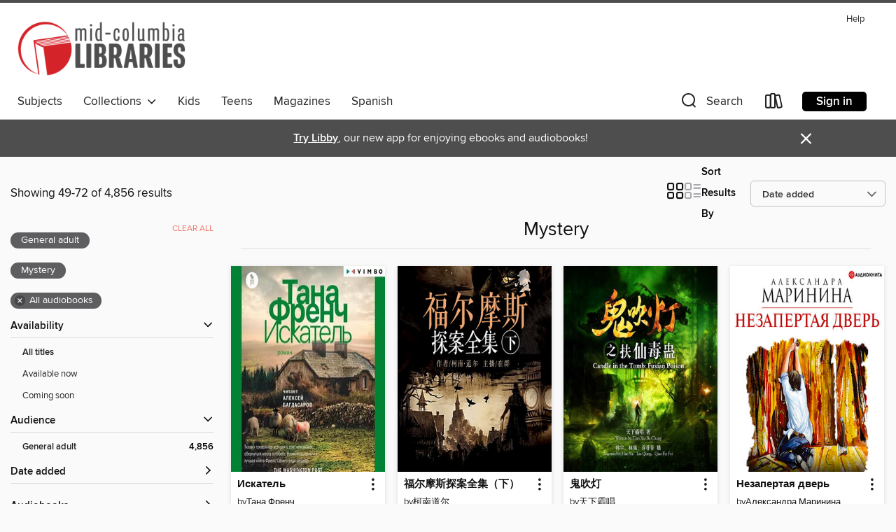

--- FILE ---
content_type: text/html; charset=utf-8
request_url: https://midcolumbialibraries.overdrive.com/collection/220924?page=3&sortBy=newlyadded&maturityLevel=generalcontent&mediaTypes=audiobook&subject=57&maxItems=10000&availableFirst=true
body_size: 54486
content:
<!DOCTYPE html>
<html lang="en" dir="ltr" class="no-js">
    <head>
        
    
        
            
        
    

    <meta name="twitter:title" property="og:title" content="Mid-Columbia Libraries"/>
    <meta name="twitter:description" property="og:description" content="See the &quot;Mystery&quot; collection from Mid-Columbia Libraries."/>
    <meta name="twitter:image" property="og:image" content="https://thunder.cdn.overdrive.com/logos/crushed/1635.png?1"/>
    <meta property="og:url" content="/collection/220924?page=3&amp;sortBy=newlyadded&amp;maturityLevel=generalcontent&amp;mediaTypes=audiobook&amp;subject=57&amp;maxItems=10000&amp;availableFirst=true"/>
    <meta name="twitter:card" content="summary" />
    <meta property="og:site_name" content="Mid-Columbia Libraries" />
    <meta name="twitter:site" content="@OverDriveLibs" />
    <meta property="og:locale" content="en" />
    <meta name="description" content="See the &quot;Mystery&quot; collection from Mid-Columbia Libraries." />

        <meta http-equiv="X-UA-Compatible" content="IE=edge,chrome=1">
<meta name="viewport" content="width=device-width, initial-scale=1.0 user-scalable=1">





    
        
        
            
        

        <title>Mystery - Mid-Columbia Libraries - OverDrive</title>
    


<link rel='shortcut icon' type='image/x-icon' href='https://lightning.od-cdn.com/static/img/favicon.bb86d660d3929b5c0c65389d6a8e8aba.ico' />


    
        <meta name="twitter:title" property="og:title" content="Mid-Columbia Libraries"/>
        <meta name="twitter:description" property="og:description" content="Browse, borrow, and enjoy titles from the Mid-Columbia Libraries digital collection."/>
        <meta name="twitter:image" property="og:image" content="https://thunder.cdn.overdrive.com/logos/crushed/1635.png?1"/>
        <meta property="og:url" content="/collection/220924?page=3&amp;sortBy=newlyadded&amp;maturityLevel=generalcontent&amp;mediaTypes=audiobook&amp;subject=57&amp;maxItems=10000&amp;availableFirst=true"/>
        <meta name="twitter:card" content="summary" />
        <meta property="og:site_name" content="Mid-Columbia Libraries" />
        <meta name="twitter:site" content="@OverDriveLibs" />
        <meta property="og:locale" content="en" />
        
    
<!-- iOS smart app banner -->
    <meta name="apple-itunes-app" content="app-id=1076402606" />
    <!-- Google Play app banner -->
    <link rel="manifest" href="https://lightning.od-cdn.com/static/manifest.ed71e3d923d287cd1dce64ae0d3cc8b8.json">
    <meta name="google-play-app" content="app-id=com.overdrive.mobile.android.libby" />
    <!-- Windows Store app banner -->
    <meta name="msApplication-ID" content="2FA138F6.LibbybyOverDrive" />
    <meta name="msApplication-PackageFamilyName" content="2FA138F6.LibbybyOverDrive_daecb9042jmvt" />


        <link rel="stylesheet" type="text/css" href="https://lightning.od-cdn.com/static/vendor.bundle.min.5eabf64aeb625aca9acda7ccc8bb0256.css" onerror="cdnError(this)" />
        <link rel="stylesheet" type="text/css" href="https://lightning.od-cdn.com/static/app.bundle.min.0daacbc20b85e970d37a37fe3fc3b92b.css" onerror="cdnError(this)" />
        <link rel='shortcut icon' type='image/x-icon' href='https://lightning.od-cdn.com/static/img/favicon.bb86d660d3929b5c0c65389d6a8e8aba.ico' />

        
    <link rel="stylesheet" type="text/css" href="https://lightning.od-cdn.com/static/faceted-media.min.4cf2f9699e20c37ba2839a67bcf88d4d.css" />


        

<link rel="stylesheet" type="text/css" href="/assets/v3/css/45b2cd3100fbdebbdb6e3d5fa7e06ec7/colors.css?primary=%23d4232a&primaryR=212&primaryG=35&primaryB=42&primaryFontColor=%23fff&secondary=%234f4e4e&secondaryR=79&secondaryG=78&secondaryB=78&secondaryFontColor=%23fff&bannerIsSecondaryColor=false&defaultColor=%23222">

        <script>
    window.OverDrive = window.OverDrive || {};
    window.OverDrive.colors = {};
    window.OverDrive.colors.primary = "#d4232a";
    window.OverDrive.colors.secondary = "#4f4e4e";
    window.OverDrive.tenant = 356;
    window.OverDrive.libraryName = "Mid-Columbia Libraries";
    window.OverDrive.advantageKey = "";
    window.OverDrive.libraryKey = "midcolumbialibraries";
    window.OverDrive.accountIds = [-1];
    window.OverDrive.parentAccountKey = "midcolumbialibraries";
    window.OverDrive.allFeatures = "";
    window.OverDrive.libraryConfigurations = {"autocomplete":{"enabled":false},"content-holds":{"enabled":true},"getACard":{"enabled":true},"backToMainCollectionLink":{"enabled":true},"promoteLibby":{"enabled":true},"switchToLibby":{"enabled":true},"disableOdAppAccess":{"enabled":true},"bannerIsSecondaryColor":{"enabled":false},"lexileScores":{"enabled":true},"atosLevels":{"enabled":true},"gradeLevels":{"enabled":true},"interestLevels":{"enabled":true},"readingHistory":{"enabled":true},"reciprocalLending":{"enabled":true},"OzoneAuthentication":{"enabled":true},"Notifications":{"enabled":true},"kindleFooter":{"enabled":true},"kindleNav":{"enabled":true},"kindleLoanFormatLimit":{"enabled":true},"kindleSearchOffer":{"enabled":true},"kindleLoanOffer":{"enabled":true},"sampleOnlyMode":{},"luckyDayMenuLink":{"enabled":false},"disableWishlist":{"enabled":false},"simplifiedNavigationBar":{"enabled":false},"geo-idc":{"enabled":false},"libby-footer-promo":{"enabled":false}};
    window.OverDrive.mediaItems = {"3324789":{"reserveId":"6ad0b080-99c9-47d3-8cc5-ade7c7112756","subjects":[{"id":"26","name":"Fiction"},{"id":"57","name":"Mystery"},{"id":"86","name":"Suspense"},{"id":"100","name":"Thriller"}],"bisacCodes":["FIC030000"],"bisac":[{"code":"FIC030000","description":"Fiction / Thrillers / Suspense"}],"levels":[],"creators":[{"id":464915,"name":"天下霸唱","role":"Author","sortName":"天下霸唱"},{"id":1349654,"name":"韩宇、林强、乔菲菲","role":"Narrator","sortName":"韩宇、林强、乔菲菲"},{"id":1349619,"name":"东方视角","role":"Copyright holder","sortName":"东方视角"}],"languages":[{"id":"zh","name":"Chinese"}],"isBundledChild":false,"ratings":{"maturityLevel":{"id":"generalcontent","name":"General content"},"naughtyScore":{"id":"GeneralContent","name":"General content"}},"constraints":{"isDisneyEulaRequired":false},"reviewCounts":{"premium":0,"publisherSupplier":0},"isAvailable":true,"isPreReleaseTitle":false,"estimatedReleaseDate":"2012-06-01T04:00:00Z","sample":{"href":"https://samples.overdrive.com/?crid=6ad0b080-99c9-47d3-8cc5-ade7c7112756&.epub-sample.overdrive.com"},"publisher":{"id":"150363","name":"东方视角"},"subtitle":"扶仙毒蛊","series":"鬼吹灯","description":"<p>鬼吹灯之抚仙毒蛊胡八一、王胖子和Shirley杨为了追查苗族毒蛊的真相起程回国，返回南京，却成为国家通缉的\"要犯\"，后来又闯入古代的坟头村\"阳山\"，接着再身陷苗族地区的抚仙湖，深入湖底寻找传说中的\"滇王墓\"，一路艰险，步步惊心。谜底的背后，真相是什么......","availableCopies":1,"ownedCopies":1,"luckyDayAvailableCopies":0,"luckyDayOwnedCopies":0,"holdsCount":0,"holdsRatio":0,"estimatedWaitDays":14,"isFastlane":false,"availabilityType":"normal","isRecommendableToLibrary":true,"isOwned":true,"isHoldable":true,"isAdvantageFiltered":false,"visitorEligible":false,"juvenileEligible":false,"youngAdultEligible":false,"contentAccessLevels":0,"classifications":{},"type":{"id":"audiobook","name":"Audiobook"},"covers":{"cover150Wide":{"href":"https://img1.od-cdn.com/ImageType-150/6552-1/6AD/0B0/80/{6AD0B080-99C9-47D3-8CC5-ADE7C7112756}Img150.jpg","height":200,"width":150,"primaryColor":{"hex":"#030301","rgb":{"red":3,"green":3,"blue":1}},"isPlaceholderImage":false},"cover300Wide":{"href":"https://img1.od-cdn.com/ImageType-400/6552-1/6AD/0B0/80/{6AD0B080-99C9-47D3-8CC5-ADE7C7112756}Img400.jpg","height":400,"width":300,"primaryColor":{"hex":"#010302","rgb":{"red":1,"green":3,"blue":2}},"isPlaceholderImage":false},"cover510Wide":{"href":"https://img3.od-cdn.com/ImageType-100/6552-1/{6AD0B080-99C9-47D3-8CC5-ADE7C7112756}Img100.jpg","height":680,"width":510,"primaryColor":{"hex":"#000501","rgb":{"red":0,"green":5,"blue":1}},"isPlaceholderImage":false}},"id":"3324789","firstCreatorName":"天下霸唱","firstCreatorId":464915,"firstCreatorSortName":"天下霸唱","title":"鬼吹灯","sortTitle":"鬼吹灯 扶仙毒蛊","edition":"Unabridged","publishDate":"2012-06-01T00:00:00Z","publishDateText":"06/01/2012","formats":[{"identifiers":[{"type":"PublisherCatalogNumber","value":"20170609039"}],"rights":[],"fileSize":265544511,"onSaleDateUtc":"2012-06-01T04:00:00+00:00","duration":"09:13:13","hasAudioSynchronizedText":false,"isBundleParent":false,"bundledContent":[],"sample":{"href":"https://samples.overdrive.com/?crid=6ad0b080-99c9-47d3-8cc5-ade7c7112756&.epub-sample.overdrive.com"},"fulfillmentType":"bifocal","id":"audiobook-overdrive","name":"OverDrive Listen audiobook"},{"identifiers":[{"type":"PublisherCatalogNumber","value":"20170609039"}],"rights":[],"fileSize":265557026,"onSaleDateUtc":"2012-06-01T04:00:00+00:00","partCount":9,"duration":"09:21:09","hasAudioSynchronizedText":false,"isBundleParent":false,"bundledContent":[],"sample":{"href":"https://excerpts.cdn.overdrive.com/FormatType-425/6552-1/3324789-???.mp3"},"fulfillmentType":"odm","id":"audiobook-mp3","name":"MP3 audiobook"}],"publisherAccount":{"id":"35525","name":"Beijing Book And Audio Culture Communication Co., Ltd."},"detailedSeries":{"seriesId":1020240,"seriesName":"鬼吹灯","rank":1}},"3324790":{"reserveId":"eb68a03f-73b8-4d01-b3ef-15708d764863","subjects":[{"id":"26","name":"Fiction"},{"id":"57","name":"Mystery"},{"id":"86","name":"Suspense"},{"id":"100","name":"Thriller"}],"bisacCodes":["FIC030000"],"bisac":[{"code":"FIC030000","description":"Fiction / Thrillers / Suspense"}],"levels":[],"creators":[{"id":464915,"name":"天下霸唱","role":"Author","sortName":"天下霸唱"},{"id":1343099,"name":"韩宇、程大刚、小米","role":"Narrator","sortName":"韩宇、程大刚、小米"},{"id":1349619,"name":"东方视角","role":"Copyright holder","sortName":"东方视角"}],"languages":[{"id":"zh","name":"Chinese"}],"isBundledChild":false,"ratings":{"maturityLevel":{"id":"generalcontent","name":"General content"},"naughtyScore":{"id":"GeneralContent","name":"General content"}},"constraints":{"isDisneyEulaRequired":false},"reviewCounts":{"premium":0,"publisherSupplier":0},"isAvailable":true,"isPreReleaseTitle":false,"estimatedReleaseDate":"2013-07-09T04:00:00Z","sample":{"href":"https://samples.overdrive.com/?crid=eb68a03f-73b8-4d01-b3ef-15708d764863&.epub-sample.overdrive.com"},"publisher":{"id":"150363","name":"东方视角"},"subtitle":"牧野诡事","series":"鬼吹灯","description":"<p>鬼吹灯之牧野诡事村头老树下，夕阳落山时。正是讲鬼故事的时候！一桩桩奇闻怪事，一件件野史秘闻，听得人冷汗热汗一起出，大气小气不敢出！盗墓老手为什么死后突变王八精？被湖水吞没的村庄，隐藏着怎样惊人的秘密？大黑狗成精，竟然要挖坑杀死大活人！废弃的园子中，又潜藏着何方妖怪？","availableCopies":1,"ownedCopies":1,"luckyDayAvailableCopies":0,"luckyDayOwnedCopies":0,"holdsCount":0,"holdsRatio":0,"estimatedWaitDays":14,"isFastlane":false,"availabilityType":"normal","isRecommendableToLibrary":true,"isOwned":true,"isHoldable":true,"isAdvantageFiltered":false,"visitorEligible":false,"juvenileEligible":false,"youngAdultEligible":false,"contentAccessLevels":0,"classifications":{},"type":{"id":"audiobook","name":"Audiobook"},"covers":{"cover150Wide":{"href":"https://img2.od-cdn.com/ImageType-150/6552-1/EB6/8A0/3F/{EB68A03F-73B8-4D01-B3EF-15708D764863}Img150.jpg","height":200,"width":150,"primaryColor":{"hex":"#020300","rgb":{"red":2,"green":3,"blue":0}},"isPlaceholderImage":false},"cover300Wide":{"href":"https://img2.od-cdn.com/ImageType-400/6552-1/EB6/8A0/3F/{EB68A03F-73B8-4D01-B3EF-15708D764863}Img400.jpg","height":400,"width":300,"primaryColor":{"hex":"#010302","rgb":{"red":1,"green":3,"blue":2}},"isPlaceholderImage":false},"cover510Wide":{"href":"https://img3.od-cdn.com/ImageType-100/6552-1/{EB68A03F-73B8-4D01-B3EF-15708D764863}Img100.jpg","height":680,"width":510,"primaryColor":{"hex":"#000400","rgb":{"red":0,"green":4,"blue":0}},"isPlaceholderImage":false}},"id":"3324790","firstCreatorName":"天下霸唱","firstCreatorId":464915,"firstCreatorSortName":"天下霸唱","title":"鬼吹灯","sortTitle":"鬼吹灯 牧野诡事","starRating":5,"starRatingCount":1,"edition":"Unabridged","publishDate":"2013-07-09T00:00:00Z","publishDateText":"07/09/2013","formats":[{"identifiers":[{"type":"PublisherCatalogNumber","value":"20170609040"}],"rights":[],"fileSize":89323727,"onSaleDateUtc":"2013-07-09T04:00:00+00:00","duration":"03:06:05","hasAudioSynchronizedText":false,"isBundleParent":false,"bundledContent":[],"sample":{"href":"https://samples.overdrive.com/?crid=eb68a03f-73b8-4d01-b3ef-15708d764863&.epub-sample.overdrive.com"},"fulfillmentType":"bifocal","id":"audiobook-overdrive","name":"OverDrive Listen audiobook"},{"identifiers":[{"type":"PublisherCatalogNumber","value":"20170609040"}],"rights":[],"fileSize":89327900,"onSaleDateUtc":"2013-07-09T04:00:00+00:00","partCount":3,"duration":"03:08:04","hasAudioSynchronizedText":false,"isBundleParent":false,"bundledContent":[],"sample":{"href":"https://excerpts.cdn.overdrive.com/FormatType-425/6552-1/3324790-???.mp3"},"fulfillmentType":"odm","id":"audiobook-mp3","name":"MP3 audiobook"}],"publisherAccount":{"id":"35525","name":"Beijing Book And Audio Culture Communication Co., Ltd."},"detailedSeries":{"seriesId":1020240,"seriesName":"鬼吹灯","rank":2}},"3324791":{"reserveId":"c66f8e8a-e2d7-4776-9efb-d51ab0b7aa6e","subjects":[{"id":"26","name":"Fiction"},{"id":"57","name":"Mystery"},{"id":"86","name":"Suspense"},{"id":"100","name":"Thriller"}],"bisacCodes":["FIC030000"],"bisac":[{"code":"FIC030000","description":"Fiction / Thrillers / Suspense"}],"levels":[],"creators":[{"id":464915,"name":"天下霸唱","role":"Author","sortName":"天下霸唱"},{"id":1343098,"name":"韩宇、林强、于文林","role":"Narrator","sortName":"韩宇、林强、于文林"},{"id":1349619,"name":"东方视角","role":"Copyright holder","sortName":"东方视角"}],"languages":[{"id":"zh","name":"Chinese"}],"isBundledChild":false,"ratings":{"maturityLevel":{"id":"generalcontent","name":"General content"},"naughtyScore":{"id":"GeneralContent","name":"General content"}},"constraints":{"isDisneyEulaRequired":false},"reviewCounts":{"premium":0,"publisherSupplier":0},"isAvailable":true,"isPreReleaseTitle":false,"estimatedReleaseDate":"2012-06-01T04:00:00Z","sample":{"href":"https://samples.overdrive.com/?crid=C66F8E8A-E2D7-4776-9EFB-D51AB0B7AA6E&.epub-sample.overdrive.com"},"publisher":{"id":"150363","name":"东方视角"},"subtitle":"圣泉寻踪","series":"鬼吹灯","description":"<p>鬼吹灯之圣泉寻踪金盆洗手后的三人分开来，Shirley杨回了美国，进入了自然博物馆，成为了一个普通的工作人员。可某日她却突然消失了。从国内和日本赶来的胡八一和王胖子在遇见了Shirley杨以后，经过一番美国的华人街乱斗，卷入了一场寻印事故中。后来自然博物馆发生了火烧事故，Shirley杨也神秘失踪了，胡八一在经过一番调查，发现Shirley杨是跟踪行凶人前往了南美，目标直指印加人传说中的青春泉宝藏。在追踪的过程中，他们见识了南美雨林诸多奇异的生物，以及当地的土著人种。最为奇怪的有二，...","availableCopies":1,"ownedCopies":1,"luckyDayAvailableCopies":0,"luckyDayOwnedCopies":0,"holdsCount":0,"holdsRatio":0,"estimatedWaitDays":14,"isFastlane":false,"availabilityType":"normal","isRecommendableToLibrary":true,"isOwned":true,"isHoldable":true,"isAdvantageFiltered":false,"visitorEligible":false,"juvenileEligible":false,"youngAdultEligible":false,"contentAccessLevels":0,"classifications":{},"type":{"id":"audiobook","name":"Audiobook"},"covers":{"cover150Wide":{"href":"https://img3.od-cdn.com/ImageType-150/6552-1/C66/F8E/8A/{C66F8E8A-E2D7-4776-9EFB-D51AB0B7AA6E}Img150.jpg","height":200,"width":150,"primaryColor":{"hex":"#030301","rgb":{"red":3,"green":3,"blue":1}},"isPlaceholderImage":false},"cover300Wide":{"href":"https://img3.od-cdn.com/ImageType-400/6552-1/C66/F8E/8A/{C66F8E8A-E2D7-4776-9EFB-D51AB0B7AA6E}Img400.jpg","height":400,"width":300,"primaryColor":{"hex":"#010302","rgb":{"red":1,"green":3,"blue":2}},"isPlaceholderImage":false},"cover510Wide":{"href":"https://img3.od-cdn.com/ImageType-100/6552-1/{C66F8E8A-E2D7-4776-9EFB-D51AB0B7AA6E}Img100.jpg","height":680,"width":510,"primaryColor":{"hex":"#000501","rgb":{"red":0,"green":5,"blue":1}},"isPlaceholderImage":false}},"id":"3324791","firstCreatorName":"天下霸唱","firstCreatorId":464915,"firstCreatorSortName":"天下霸唱","title":"鬼吹灯","sortTitle":"鬼吹灯 圣泉寻踪","starRating":5,"starRatingCount":1,"edition":"Unabridged","publishDate":"2012-06-01T00:00:00Z","publishDateText":"06/01/2012","formats":[{"identifiers":[{"type":"PublisherCatalogNumber","value":"20170609041"}],"rights":[],"fileSize":326544190,"onSaleDateUtc":"2012-06-01T04:00:00+00:00","duration":"11:20:18","hasAudioSynchronizedText":false,"isBundleParent":false,"bundledContent":[],"sample":{"href":"https://samples.overdrive.com/?crid=C66F8E8A-E2D7-4776-9EFB-D51AB0B7AA6E&.epub-sample.overdrive.com"},"fulfillmentType":"bifocal","id":"audiobook-overdrive","name":"OverDrive Listen audiobook"},{"identifiers":[{"type":"PublisherCatalogNumber","value":"20170609041"}],"rights":[],"fileSize":326565946,"onSaleDateUtc":"2012-06-01T04:00:00+00:00","partCount":9,"duration":"11:24:16","hasAudioSynchronizedText":false,"isBundleParent":false,"bundledContent":[],"sample":{"href":"https://excerpts.cdn.overdrive.com/FormatType-425/6552-1/3324791-???.mp3"},"fulfillmentType":"odm","id":"audiobook-mp3","name":"MP3 audiobook"}],"publisherAccount":{"id":"35525","name":"Beijing Book And Audio Culture Communication Co., Ltd."},"detailedSeries":{"seriesId":1020240,"seriesName":"鬼吹灯","rank":3}},"4693715":{"reserveId":"7fcaca33-15ca-4e8e-9172-da174445efca","subjects":[{"id":"26","name":"Fiction"},{"id":"38","name":"Horror"},{"id":"57","name":"Mystery"},{"id":"86","name":"Suspense"}],"bisacCodes":["FIC030000"],"bisac":[{"code":"FIC030000","description":"Fiction / Thrillers / Suspense"}],"levels":[],"creators":[{"id":791087,"name":"柯南道尔","role":"Actor","sortName":",   柯南道尔"},{"id":1343047,"name":"在群","role":"Performer","sortName":"在群"},{"id":1608093,"name":"文若书声","role":"Producer","sortName":"文若书声"},{"id":1343047,"name":"在群","role":"Narrator","sortName":"在群"}],"languages":[{"id":"zh","name":"Chinese"}],"isBundledChild":false,"ratings":{"maturityLevel":{"id":"generalcontent","name":"General content"},"naughtyScore":{"id":"GeneralContent","name":"General content"}},"constraints":{"isDisneyEulaRequired":false},"reviewCounts":{"premium":0,"publisherSupplier":0},"isAvailable":true,"isPreReleaseTitle":false,"estimatedReleaseDate":"2019-04-23T04:00:00Z","sample":{"href":"https://samples.overdrive.com/?crid=7fcaca33-15ca-4e8e-9172-da174445efca&.epub-sample.overdrive.com"},"publisher":{"id":"176032","name":"文若书声"},"description":"<p>天文学知识空白、文学知识空白、哲学知识空白、政治学不及格&#8212;这就是夏洛克·福尔摩斯。可是，这又有什<p>福尔摩斯与华生什么关系？对这位世界上最伟大的私家侦探来说，能否完成缜密绝伦的推理、能否厘清最扑朔迷离的案情、能否破解最匪夷所思的案件、能否挑战最惊险刺激的冒险......这些，才是真正值得他关注并能给他带来无限快感的东西。讹诈、勒索、谋杀、离奇命案......这一次，声名显赫的歇洛克·福尔摩斯仍将叼着他的老烟斗，一脸精明悍练的表情，带领我们步入又一个惊心动魄、神秘诡异的历...","availableCopies":1,"ownedCopies":1,"luckyDayAvailableCopies":0,"luckyDayOwnedCopies":0,"holdsCount":0,"holdsRatio":0,"estimatedWaitDays":14,"isFastlane":false,"availabilityType":"normal","isRecommendableToLibrary":true,"isOwned":true,"isHoldable":true,"isAdvantageFiltered":false,"visitorEligible":false,"juvenileEligible":false,"youngAdultEligible":false,"contentAccessLevels":0,"classifications":{},"type":{"id":"audiobook","name":"Audiobook"},"covers":{"cover150Wide":{"href":"https://img2.od-cdn.com/ImageType-150/6552-1/{7FCACA33-15CA-4E8E-9172-DA174445EFCA}IMG150.JPG","height":200,"width":150,"primaryColor":{"hex":"#000000","rgb":{"red":0,"green":0,"blue":0}},"isPlaceholderImage":false},"cover300Wide":{"href":"https://img3.od-cdn.com/ImageType-400/6552-1/{7FCACA33-15CA-4E8E-9172-DA174445EFCA}IMG400.JPG","height":400,"width":300,"primaryColor":{"hex":"#000000","rgb":{"red":0,"green":0,"blue":0}},"isPlaceholderImage":false},"cover510Wide":{"href":"https://img3.od-cdn.com/ImageType-100/6552-1/{7FCACA33-15CA-4E8E-9172-DA174445EFCA}IMG100.JPG","height":680,"width":510,"primaryColor":{"hex":"#000000","rgb":{"red":0,"green":0,"blue":0}},"isPlaceholderImage":false}},"id":"4693715","firstCreatorName":"柯南道尔","firstCreatorId":791087,"firstCreatorSortName":",   柯南道尔","title":"福尔摩斯探案全集（上）","sortTitle":"福尔摩斯探案全集（上）","starRating":4,"starRatingCount":3,"edition":"Unabridged","publishDate":"2019-04-14T00:00:00Z","publishDateText":"04/14/2019","formats":[{"identifiers":[{"type":"PublisherCatalogNumber","value":"wryss20190410"}],"rights":[],"fileSize":853410993,"onSaleDateUtc":"2019-04-23T04:00:00+00:00","duration":"29:37:56","hasAudioSynchronizedText":false,"isBundleParent":false,"bundledContent":[],"sample":{"href":"https://samples.overdrive.com/?crid=7fcaca33-15ca-4e8e-9172-da174445efca&.epub-sample.overdrive.com"},"fulfillmentType":"bifocal","id":"audiobook-overdrive","name":"OverDrive Listen audiobook"},{"identifiers":[{"type":"PublisherCatalogNumber","value":"wryss20190410"}],"rights":[],"fileSize":853483102,"onSaleDateUtc":"2019-04-23T04:00:00+00:00","partCount":26,"duration":"29:49:51","hasAudioSynchronizedText":false,"isBundleParent":false,"bundledContent":[],"sample":{"href":"https://excerpts.cdn.overdrive.com/FormatType-425/6552-1/4693715-????????(?).mp3"},"fulfillmentType":"odm","id":"audiobook-mp3","name":"MP3 audiobook"}],"publisherAccount":{"id":"35525","name":"Beijing Book And Audio Culture Communication Co., Ltd."}},"4693716":{"reserveId":"dbe128c3-ed8b-4a81-97fe-7b9e1468e908","subjects":[{"id":"26","name":"Fiction"},{"id":"38","name":"Horror"},{"id":"57","name":"Mystery"},{"id":"86","name":"Suspense"}],"bisacCodes":["FIC030000"],"bisac":[{"code":"FIC030000","description":"Fiction / Thrillers / Suspense"}],"levels":[],"creators":[{"id":791087,"name":"柯南道尔","role":"Actor","sortName":",   柯南道尔"},{"id":1343047,"name":"在群","role":"Performer","sortName":"在群"},{"id":1608093,"name":"文若书声","role":"Producer","sortName":"文若书声"},{"id":1343047,"name":"在群","role":"Narrator","sortName":"在群"}],"languages":[{"id":"zh","name":"Chinese"}],"isBundledChild":false,"ratings":{"maturityLevel":{"id":"generalcontent","name":"General content"},"naughtyScore":{"id":"GeneralContent","name":"General content"}},"constraints":{"isDisneyEulaRequired":false},"reviewCounts":{"premium":0,"publisherSupplier":0},"isAvailable":true,"isPreReleaseTitle":false,"estimatedReleaseDate":"2019-04-23T04:00:00Z","sample":{"href":"https://samples.overdrive.com/?crid=dbe128c3-ed8b-4a81-97fe-7b9e1468e908&.epub-sample.overdrive.com"},"publisher":{"id":"176032","name":"文若书声"},"description":"<p>天文学知识空白、文学知识空白、哲学知识空白、政治学不及格&#8212;这就是夏洛克·福尔摩斯。可是，这又有什<p>福尔摩斯与华生什么关系？对这位世界上最伟大的私家侦探来说，能否完成缜密绝伦的推理、能否厘清最扑朔迷离的案情、能否破解最匪夷所思的案件、能否挑战最惊险刺激的冒险......这些，才是真正值得他关注并能给他带来无限快感的东西。讹诈、勒索、谋杀、离奇命案......这一次，声名显赫的歇洛克·福尔摩斯仍将叼着他的老烟斗，一脸精明悍练的表情，带领我们步入又一个惊心动魄、神秘诡异的历...","availableCopies":1,"ownedCopies":1,"luckyDayAvailableCopies":0,"luckyDayOwnedCopies":0,"holdsCount":0,"holdsRatio":0,"estimatedWaitDays":14,"isFastlane":false,"availabilityType":"normal","isRecommendableToLibrary":true,"isOwned":true,"isHoldable":true,"isAdvantageFiltered":false,"visitorEligible":false,"juvenileEligible":false,"youngAdultEligible":false,"contentAccessLevels":0,"classifications":{},"type":{"id":"audiobook","name":"Audiobook"},"covers":{"cover150Wide":{"href":"https://img3.od-cdn.com/ImageType-150/6552-1/{DBE128C3-ED8B-4A81-97FE-7B9E1468E908}IMG150.JPG","height":200,"width":150,"primaryColor":{"hex":"#000000","rgb":{"red":0,"green":0,"blue":0}},"isPlaceholderImage":false},"cover300Wide":{"href":"https://img3.od-cdn.com/ImageType-400/6552-1/{DBE128C3-ED8B-4A81-97FE-7B9E1468E908}IMG400.JPG","height":400,"width":300,"primaryColor":{"hex":"#000000","rgb":{"red":0,"green":0,"blue":0}},"isPlaceholderImage":false},"cover510Wide":{"href":"https://img3.od-cdn.com/ImageType-100/6552-1/{DBE128C3-ED8B-4A81-97FE-7B9E1468E908}IMG100.JPG","height":680,"width":510,"primaryColor":{"hex":"#000000","rgb":{"red":0,"green":0,"blue":0}},"isPlaceholderImage":false}},"id":"4693716","firstCreatorName":"柯南道尔","firstCreatorId":791087,"firstCreatorSortName":",   柯南道尔","title":"福尔摩斯探案全集（下）","sortTitle":"福尔摩斯探案全集（下）","starRating":4,"starRatingCount":1,"edition":"Unabridged","publishDate":"2019-04-14T00:00:00Z","publishDateText":"04/14/2019","formats":[{"identifiers":[{"type":"PublisherCatalogNumber","value":"wryss20190412"}],"rights":[],"fileSize":832441772,"onSaleDateUtc":"2019-04-23T04:00:00+00:00","duration":"28:54:15","hasAudioSynchronizedText":false,"isBundleParent":false,"bundledContent":[],"sample":{"href":"https://samples.overdrive.com/?crid=dbe128c3-ed8b-4a81-97fe-7b9e1468e908&.epub-sample.overdrive.com"},"fulfillmentType":"bifocal","id":"audiobook-overdrive","name":"OverDrive Listen audiobook"},{"identifiers":[{"type":"PublisherCatalogNumber","value":"wryss20190412"}],"rights":[],"fileSize":832513742,"onSaleDateUtc":"2019-04-23T04:00:00+00:00","partCount":26,"duration":"29:05:10","hasAudioSynchronizedText":false,"isBundleParent":false,"bundledContent":[],"sample":{"href":"https://excerpts.cdn.overdrive.com/FormatType-425/6552-1/4693716-????????(?).mp3"},"fulfillmentType":"odm","id":"audiobook-mp3","name":"MP3 audiobook"}],"publisherAccount":{"id":"35525","name":"Beijing Book And Audio Culture Communication Co., Ltd."}},"4693717":{"reserveId":"4a0bd5ac-fa71-441d-9e1d-0584afaad6e4","subjects":[{"id":"26","name":"Fiction"},{"id":"38","name":"Horror"},{"id":"57","name":"Mystery"},{"id":"86","name":"Suspense"}],"bisacCodes":["FIC030000"],"bisac":[{"code":"FIC030000","description":"Fiction / Thrillers / Suspense"}],"levels":[],"creators":[{"id":791087,"name":"柯南道尔","role":"Actor","sortName":",   柯南道尔"},{"id":1343047,"name":"在群","role":"Performer","sortName":"在群"},{"id":1608093,"name":"文若书声","role":"Producer","sortName":"文若书声"},{"id":1343047,"name":"在群","role":"Narrator","sortName":"在群"}],"languages":[{"id":"zh","name":"Chinese"}],"isBundledChild":false,"ratings":{"maturityLevel":{"id":"generalcontent","name":"General content"},"naughtyScore":{"id":"GeneralContent","name":"General content"}},"constraints":{"isDisneyEulaRequired":false},"reviewCounts":{"premium":0,"publisherSupplier":0},"isAvailable":true,"isPreReleaseTitle":false,"estimatedReleaseDate":"2019-04-23T04:00:00Z","sample":{"href":"https://samples.overdrive.com/?crid=4a0bd5ac-fa71-441d-9e1d-0584afaad6e4&.epub-sample.overdrive.com"},"publisher":{"id":"176032","name":"文若书声"},"description":"<p>天文学知识空白、文学知识空白、哲学知识空白、政治学不及格&#8212;这就是夏洛克·福尔摩斯。可是，这又有什<p>福尔摩斯与华生什么关系？对这位世界上最伟大的私家侦探来说，能否完成缜密绝伦的推理、能否厘清最扑朔迷离的案情、能否破解最匪夷所思的案件、能否挑战最惊险刺激的冒险......这些，才是真正值得他关注并能给他带来无限快感的东西。讹诈、勒索、谋杀、离奇命案......这一次，声名显赫的歇洛克·福尔摩斯仍将叼着他的老烟斗，一脸精明悍练的表情，带领我们步入又一个惊心动魄、神秘诡异的历...","availableCopies":1,"ownedCopies":1,"luckyDayAvailableCopies":0,"luckyDayOwnedCopies":0,"holdsCount":0,"holdsRatio":0,"estimatedWaitDays":14,"isFastlane":false,"availabilityType":"normal","isRecommendableToLibrary":true,"isOwned":true,"isHoldable":true,"isAdvantageFiltered":false,"visitorEligible":false,"juvenileEligible":false,"youngAdultEligible":false,"contentAccessLevels":0,"classifications":{},"type":{"id":"audiobook","name":"Audiobook"},"covers":{"cover150Wide":{"href":"https://img2.od-cdn.com/ImageType-150/6552-1/{4A0BD5AC-FA71-441D-9E1D-0584AFAAD6E4}IMG150.JPG","height":200,"width":150,"primaryColor":{"hex":"#000000","rgb":{"red":0,"green":0,"blue":0}},"isPlaceholderImage":false},"cover300Wide":{"href":"https://img3.od-cdn.com/ImageType-400/6552-1/{4A0BD5AC-FA71-441D-9E1D-0584AFAAD6E4}IMG400.JPG","height":400,"width":300,"primaryColor":{"hex":"#000000","rgb":{"red":0,"green":0,"blue":0}},"isPlaceholderImage":false},"cover510Wide":{"href":"https://img3.od-cdn.com/ImageType-100/6552-1/{4A0BD5AC-FA71-441D-9E1D-0584AFAAD6E4}IMG100.JPG","height":680,"width":510,"primaryColor":{"hex":"#000000","rgb":{"red":0,"green":0,"blue":0}},"isPlaceholderImage":false}},"id":"4693717","firstCreatorName":"柯南道尔","firstCreatorId":791087,"firstCreatorSortName":",   柯南道尔","title":"福尔摩斯探案全集（中）","sortTitle":"福尔摩斯探案全集（中）","starRating":3.5,"starRatingCount":4,"edition":"Unabridged","publishDate":"2019-04-14T00:00:00Z","publishDateText":"04/14/2019","formats":[{"identifiers":[{"type":"PublisherCatalogNumber","value":"wryss20190411"}],"rights":[],"fileSize":788008948,"onSaleDateUtc":"2019-04-23T04:00:00+00:00","duration":"27:21:41","hasAudioSynchronizedText":false,"isBundleParent":false,"bundledContent":[],"sample":{"href":"https://samples.overdrive.com/?crid=4a0bd5ac-fa71-441d-9e1d-0584afaad6e4&.epub-sample.overdrive.com"},"fulfillmentType":"bifocal","id":"audiobook-overdrive","name":"OverDrive Listen audiobook"},{"identifiers":[{"type":"PublisherCatalogNumber","value":"wryss20190411"}],"rights":[],"fileSize":788076008,"onSaleDateUtc":"2019-04-23T04:00:00+00:00","partCount":24,"duration":"27:30:38","hasAudioSynchronizedText":false,"isBundleParent":false,"bundledContent":[],"sample":{"href":"https://excerpts.cdn.overdrive.com/FormatType-425/6552-1/4693717-????????(?).mp3"},"fulfillmentType":"odm","id":"audiobook-mp3","name":"MP3 audiobook"}],"publisherAccount":{"id":"35525","name":"Beijing Book And Audio Culture Communication Co., Ltd."}},"4693722":{"reserveId":"9df9d0c9-a91a-47ee-8840-43fdf8cd971d","subjects":[{"id":"26","name":"Fiction"},{"id":"38","name":"Horror"},{"id":"57","name":"Mystery"},{"id":"86","name":"Suspense"}],"bisacCodes":["FIC030000"],"bisac":[{"code":"FIC030000","description":"Fiction / Thrillers / Suspense"}],"levels":[],"creators":[{"id":1936261,"name":"茶弦","role":"Actor","sortName":"茶弦"},{"id":1936262,"name":"石冰","role":"Performer","sortName":"石冰"},{"id":1608093,"name":"文若书声","role":"Producer","sortName":"文若书声"},{"id":1936262,"name":"石冰","role":"Narrator","sortName":"石冰"}],"languages":[{"id":"zh","name":"Chinese"}],"isBundledChild":false,"ratings":{"maturityLevel":{"id":"generalcontent","name":"General content"},"naughtyScore":{"id":"GeneralContent","name":"General content"}},"constraints":{"isDisneyEulaRequired":false},"reviewCounts":{"premium":0,"publisherSupplier":0},"isAvailable":true,"isPreReleaseTitle":false,"estimatedReleaseDate":"2019-04-23T04:00:00Z","sample":{"href":"https://samples.overdrive.com/?crid=9df9d0c9-a91a-47ee-8840-43fdf8cd971d&.epub-sample.overdrive.com"},"publisher":{"id":"176032","name":"文若书声"},"description":"<p>本书称得上是一篇古代悬疑大作。以高妙的刑名之术以及复杂的断案过程作为本书的核心，类似于《大宋提刑官》，又融入了晚清历史风云、国仇家恨，以及朝野中外各种势力的权谋博弈、利益争斗；还有神奇玄妙的奇门异术以及地宫、迷宫的探险。既类似于《鬼吹灯》和《盗墓笔记》，又有徐克电影《狄仁杰之通天帝国》《狄仁杰之神都龙王》和电影《四大名捕》的影子。","availableCopies":1,"ownedCopies":1,"luckyDayAvailableCopies":0,"luckyDayOwnedCopies":0,"holdsCount":0,"holdsRatio":0,"estimatedWaitDays":14,"isFastlane":false,"availabilityType":"normal","isRecommendableToLibrary":true,"isOwned":true,"isHoldable":true,"isAdvantageFiltered":false,"visitorEligible":false,"juvenileEligible":false,"youngAdultEligible":false,"contentAccessLevels":0,"classifications":{},"type":{"id":"audiobook","name":"Audiobook"},"covers":{"cover150Wide":{"href":"https://img1.od-cdn.com/ImageType-150/6552-1/{9DF9D0C9-A91A-47EE-8840-43FDF8CD971D}IMG150.JPG","height":200,"width":150,"primaryColor":{"hex":"#18222B","rgb":{"red":24,"green":34,"blue":43}},"isPlaceholderImage":false},"cover300Wide":{"href":"https://img3.od-cdn.com/ImageType-400/6552-1/{9DF9D0C9-A91A-47EE-8840-43FDF8CD971D}IMG400.JPG","height":400,"width":300,"primaryColor":{"hex":"#18222C","rgb":{"red":24,"green":34,"blue":44}},"isPlaceholderImage":false},"cover510Wide":{"href":"https://img1.od-cdn.com/ImageType-100/6552-1/{9DF9D0C9-A91A-47EE-8840-43FDF8CD971D}IMG100.JPG","height":680,"width":510,"primaryColor":{"hex":"#19232D","rgb":{"red":25,"green":35,"blue":45}},"isPlaceholderImage":false}},"id":"4693722","firstCreatorName":"茶弦","firstCreatorId":1936261,"firstCreatorSortName":"茶弦","title":"轩辕诀（第一部）","sortTitle":"轩辕诀（第一部）","starRating":4,"starRatingCount":1,"edition":"Unabridged","publishDate":"2019-04-14T00:00:00Z","publishDateText":"04/14/2019","formats":[{"identifiers":[{"type":"PublisherCatalogNumber","value":"wryss20190416"}],"rights":[],"fileSize":485034104,"onSaleDateUtc":"2019-04-23T04:00:00+00:00","duration":"16:50:29","hasAudioSynchronizedText":false,"isBundleParent":false,"bundledContent":[],"sample":{"href":"https://samples.overdrive.com/?crid=9df9d0c9-a91a-47ee-8840-43fdf8cd971d&.epub-sample.overdrive.com"},"fulfillmentType":"bifocal","id":"audiobook-overdrive","name":"OverDrive Listen audiobook"},{"identifiers":[{"type":"PublisherCatalogNumber","value":"wryss20190416"}],"rights":[],"fileSize":485072522,"onSaleDateUtc":"2019-04-23T04:00:00+00:00","partCount":15,"duration":"16:57:26","hasAudioSynchronizedText":false,"isBundleParent":false,"bundledContent":[],"sample":{"href":"https://excerpts.cdn.overdrive.com/FormatType-425/6552-1/4693722-???(???).mp3"},"fulfillmentType":"odm","id":"audiobook-mp3","name":"MP3 audiobook"}],"publisherAccount":{"id":"35525","name":"Beijing Book And Audio Culture Communication Co., Ltd."}},"5272759":{"reserveId":"3c54e1b6-3b92-4578-bffc-a296288bb66c","subjects":[{"id":"26","name":"Fiction"},{"id":"49","name":"Literature"},{"id":"57","name":"Mystery"}],"bisacCodes":["FIC022040","FIC025000"],"bisac":[{"code":"FIC022040","description":"Fiction / Mystery & Detective / Women Sleuths"},{"code":"FIC025000","description":"Fiction / Psychological"}],"levels":[{"value":"750","id":"lexile","name":"Lexile Score"},{"low":"300","high":"400","value":"3-4","id":"reading-level","name":"Reading Level"}],"creators":[{"id":550553,"name":"Courtney Summers","role":"Author","sortName":"Summers, Courtney"},{"id":2165018,"name":"Julie Beauchemin","role":"Narrator","sortName":"Beauchemin, Julie"},{"id":643045,"name":"Patrick Chouinard","role":"Narrator","sortName":"Chouinard, Patrick"}],"languages":[{"id":"fr","name":"French"}],"imprint":{"id":"178797","name":"Les Éditions de L'Homme"},"isBundledChild":false,"ratings":{"maturityLevel":{"id":"generalcontent","name":"General content"},"naughtyScore":{"id":"GeneralContent","name":"General content"}},"constraints":{"isDisneyEulaRequired":false},"reviewCounts":{"premium":2,"publisherSupplier":0},"isAvailable":true,"isPreReleaseTitle":false,"estimatedReleaseDate":"2020-02-03T05:00:00Z","sample":{"href":"https://samples.overdrive.com/?crid=3c54e1b6-3b92-4578-bffc-a296288bb66c&.epub-sample.overdrive.com"},"publisher":{"id":"397275","name":"Kampus Média"},"description":"Dans la petite ville de Cold Creek, Sadie, 19 ans, ne peut compter que sur elle-même pour élever Mattie, 13 ans. Abandonnées par leur mère toxicomane, les deux sœurs font de leur mieux pour garder la tête hors de l'eau. Le monde de l'aînée...","availableCopies":1,"ownedCopies":1,"luckyDayAvailableCopies":0,"luckyDayOwnedCopies":0,"holdsCount":0,"holdsRatio":0,"estimatedWaitDays":14,"isFastlane":false,"availabilityType":"normal","isRecommendableToLibrary":true,"isOwned":true,"isHoldable":true,"isAdvantageFiltered":false,"visitorEligible":false,"juvenileEligible":false,"youngAdultEligible":false,"contentAccessLevels":0,"classifications":{},"type":{"id":"audiobook","name":"Audiobook"},"covers":{"cover150Wide":{"href":"https://img2.od-cdn.com/ImageType-150/5639-1/3C5/4E1/B6/{3C54E1B6-3B92-4578-BFFC-A296288BB66C}Img150.jpg","height":200,"width":150,"primaryColor":{"hex":"#EA8283","rgb":{"red":234,"green":130,"blue":131}},"isPlaceholderImage":false},"cover300Wide":{"href":"https://img3.od-cdn.com/ImageType-400/5639-1/3C5/4E1/B6/{3C54E1B6-3B92-4578-BFFC-A296288BB66C}Img400.jpg","height":400,"width":300,"primaryColor":{"hex":"#B61F24","rgb":{"red":182,"green":31,"blue":36}},"isPlaceholderImage":false},"cover510Wide":{"href":"https://img3.od-cdn.com/ImageType-100/5639-1/{3C54E1B6-3B92-4578-BFFC-A296288BB66C}Img100.jpg","height":680,"width":510,"primaryColor":{"hex":"#CB2229","rgb":{"red":203,"green":34,"blue":41}},"isPlaceholderImage":false}},"id":"5272759","firstCreatorName":"Courtney Summers","firstCreatorId":550553,"firstCreatorSortName":"Summers, Courtney","title":"Sadie","sortTitle":"Sadie","starRating":5,"starRatingCount":1,"edition":"Unabridged","publishDate":"2020-02-03T00:00:00Z","publishDateText":"02/03/2020","formats":[{"identifiers":[{"type":"ISBN","value":"9782761954013"}],"rights":[],"fileSize":228384180,"onSaleDateUtc":"2020-02-03T05:00:00+00:00","duration":"07:55:48","hasAudioSynchronizedText":false,"isBundleParent":false,"isbn":"9782761954013","bundledContent":[],"sample":{"href":"https://samples.overdrive.com/?crid=3c54e1b6-3b92-4578-bffc-a296288bb66c&.epub-sample.overdrive.com"},"fulfillmentType":"bifocal","id":"audiobook-overdrive","name":"OverDrive Listen audiobook"},{"identifiers":[{"type":"ISBN","value":"9782761954013"}],"rights":[],"fileSize":228404718,"onSaleDateUtc":"2020-02-03T05:00:00+00:00","partCount":7,"duration":"07:58:47","hasAudioSynchronizedText":false,"isBundleParent":false,"isbn":"9782761954013","bundledContent":[],"sample":{"href":"https://excerpts.cdn.overdrive.com/FormatType-425/5639-1/5272759-Sadie.mp3"},"fulfillmentType":"odm","id":"audiobook-mp3","name":"MP3 audiobook"}],"publisherAccount":{"id":"22264","name":"De Marque"}},"6463906":{"reserveId":"92baf5fb-97ba-4aec-92c1-cfc8c1e82976","subjects":[{"id":"26","name":"Fiction"},{"id":"57","name":"Mystery"}],"bisacCodes":["FIC022000"],"bisac":[{"code":"FIC022000","description":"Fiction / Mystery & Detective / General"}],"levels":[],"creators":[{"id":50800,"name":"Александра Маринина","role":"Author","sortName":"Маринина, Александра"},{"id":2302314,"name":"Валерий Захарьев","role":"Narrator","sortName":"Захарьев, Валерий"}],"languages":[{"id":"ru","name":"Russian"}],"isBundledChild":false,"ratings":{"maturityLevel":{"id":"generalcontent","name":"General content"},"naughtyScore":{"id":"GeneralContent","name":"General content"}},"constraints":{"isDisneyEulaRequired":false},"reviewCounts":{"premium":0,"publisherSupplier":0},"isAvailable":true,"isPreReleaseTitle":false,"estimatedReleaseDate":"2021-08-03T04:00:00Z","sample":{"href":"https://samples.overdrive.com/?crid=92baf5fb-97ba-4aec-92c1-cfc8c1e82976&.epub-sample.overdrive.com"},"publisher":{"id":"251863","name":"АСТ"},"description":"Тонкий психологизм и захватывающий сюжет каждого романа, умение автора увлечь своей историей с первой же страницы и не отпускать слушателя до последней строчки — все достоинства творчества Александры Марининой трудно перечислить!Во время съемок...","availableCopies":1,"ownedCopies":1,"luckyDayAvailableCopies":0,"luckyDayOwnedCopies":0,"holdsCount":0,"holdsRatio":0,"estimatedWaitDays":14,"isFastlane":false,"availabilityType":"normal","isRecommendableToLibrary":true,"isOwned":true,"isHoldable":true,"isAdvantageFiltered":false,"visitorEligible":false,"juvenileEligible":false,"youngAdultEligible":false,"contentAccessLevels":0,"classifications":{},"type":{"id":"audiobook","name":"Audiobook"},"covers":{"cover150Wide":{"href":"https://img1.od-cdn.com/ImageType-150/6251-1/{92BAF5FB-97BA-4AEC-92C1-CFC8C1E82976}IMG150.JPG","height":200,"width":150,"primaryColor":{"hex":"#FFFFFF","rgb":{"red":255,"green":255,"blue":255}},"isPlaceholderImage":false},"cover300Wide":{"href":"https://img1.od-cdn.com/ImageType-400/6251-1/{92BAF5FB-97BA-4AEC-92C1-CFC8C1E82976}IMG400.JPG","height":400,"width":300,"primaryColor":{"hex":"#FFFFFF","rgb":{"red":255,"green":255,"blue":255}},"isPlaceholderImage":false},"cover510Wide":{"href":"https://img2.od-cdn.com/ImageType-100/6251-1/{92BAF5FB-97BA-4AEC-92C1-CFC8C1E82976}IMG100.JPG","height":680,"width":510,"primaryColor":{"hex":"#FFFFFF","rgb":{"red":255,"green":255,"blue":255}},"isPlaceholderImage":false}},"id":"6463906","firstCreatorName":"Александра Маринина","firstCreatorId":50800,"firstCreatorSortName":"Маринина, Александра","title":"Незапертая дверь","sortTitle":"Незапертая дверь","edition":"Unabridged","publishDate":"2021-08-03T00:00:00Z","publishDateText":"08/03/2021","formats":[{"identifiers":[{"type":"ISBN","value":"9785171241810"}],"rights":[],"fileSize":470649200,"onSaleDateUtc":"2021-08-03T04:00:00+00:00","duration":"16:20:31","hasAudioSynchronizedText":false,"isBundleParent":false,"isbn":"9785171241810","bundledContent":[],"sample":{"href":"https://samples.overdrive.com/?crid=92baf5fb-97ba-4aec-92c1-cfc8c1e82976&.epub-sample.overdrive.com"},"fulfillmentType":"bifocal","id":"audiobook-overdrive","name":"OverDrive Listen audiobook"},{"identifiers":[{"type":"ISBN","value":"9785171241810"}],"rights":[],"fileSize":470697044,"onSaleDateUtc":"2021-08-03T04:00:00+00:00","partCount":18,"duration":"16:28:21","hasAudioSynchronizedText":false,"isBundleParent":false,"isbn":"9785171241810","bundledContent":[],"fulfillmentType":"odm","id":"audiobook-mp3","name":"MP3 audiobook"}],"publisherAccount":{"id":"27350","name":"Bookwire GmbH"}},"6820868":{"reserveId":"709382d5-156d-4162-ab36-d50a21d516a7","subjects":[{"id":"26","name":"Fiction"},{"id":"49","name":"Literature"},{"id":"57","name":"Mystery"}],"bisacCodes":["FIC019000","FIC022000"],"bisac":[{"code":"FIC019000","description":"Fiction / Literary"},{"code":"FIC022000","description":"Fiction / Mystery & Detective / General"}],"levels":[],"creators":[{"id":2122049,"name":"Тана Френч","role":"Author","sortName":"Френч, Тана"},{"id":959304,"name":"Алексей Багдасаров","role":"Narrator","sortName":"Багдасаров, Алексей"},{"id":1141326,"name":"Шаши Мартынова","role":"Translator","sortName":"Мартынова, Шаши"},{"id":424157,"name":"Андрей Бондаренко","role":"Illustrator","sortName":"Бондаренко, Андрей"},{"id":2482803,"name":"Вадим Бух","role":"Producer","sortName":"Бух, Вадим"},{"id":2482804,"name":"Михаил Литваков","role":"Producer","sortName":"Литваков, Михаил"}],"languages":[{"id":"ru","name":"Russian"}],"isBundledChild":false,"ratings":{"maturityLevel":{"id":"generalcontent","name":"General content"},"naughtyScore":{"id":"GeneralContent","name":"General content"}},"constraints":{"isDisneyEulaRequired":false},"reviewCounts":{"premium":0,"publisherSupplier":0},"isAvailable":true,"isPreReleaseTitle":false,"estimatedReleaseDate":"2021-09-08T04:00:00Z","sample":{"href":"https://samples.overdrive.com/?crid=709382d5-156d-4162-ab36-d50a21d516a7&.epub-sample.overdrive.com"},"publisher":{"id":"235569","name":"Вимбо"},"description":"Красивейшая глубинка Западной Ирландии, неспешная сельская жизнь, редкая для наших дней идиллия. Келвин Хупер, немолодой бывший полицейский из Чикаго, по стечению житейских обстоятельств погружается в этот тихий деревенский омут с...","availableCopies":1,"ownedCopies":1,"luckyDayAvailableCopies":0,"luckyDayOwnedCopies":0,"holdsCount":0,"holdsRatio":0,"estimatedWaitDays":14,"isFastlane":false,"availabilityType":"normal","isRecommendableToLibrary":true,"isOwned":true,"isHoldable":true,"isAdvantageFiltered":false,"visitorEligible":false,"juvenileEligible":false,"youngAdultEligible":false,"contentAccessLevels":0,"classifications":{},"type":{"id":"audiobook","name":"Audiobook"},"covers":{"cover150Wide":{"href":"https://img3.od-cdn.com/ImageType-150/6251-1/709/382/D5/{709382D5-156D-4162-AB36-D50A21D516A7}Img150.jpg","height":200,"width":150,"primaryColor":{"hex":"#028235","rgb":{"red":2,"green":130,"blue":53}},"isPlaceholderImage":false},"cover300Wide":{"href":"https://img1.od-cdn.com/ImageType-400/6251-1/709/382/D5/{709382D5-156D-4162-AB36-D50A21D516A7}Img400.jpg","height":400,"width":300,"primaryColor":{"hex":"#028235","rgb":{"red":2,"green":130,"blue":53}},"isPlaceholderImage":false},"cover510Wide":{"href":"https://img1.od-cdn.com/ImageType-100/6251-1/{709382D5-156D-4162-AB36-D50A21D516A7}Img100.jpg","height":680,"width":510,"primaryColor":{"hex":"#028235","rgb":{"red":2,"green":130,"blue":53}},"isPlaceholderImage":false}},"id":"6820868","firstCreatorName":"Тана Френч","firstCreatorId":2122049,"firstCreatorSortName":"Френч, Тана","title":"Искатель","sortTitle":"Искатель","edition":"Unabridged","publishDate":"2021-09-08T00:00:00Z","publishDateText":"09/08/2021","formats":[{"identifiers":[{"type":"UPC","value":"4066338255143"}],"rights":[],"fileSize":472730219,"onSaleDateUtc":"2021-09-08T04:00:00+00:00","duration":"16:24:51","hasAudioSynchronizedText":false,"isBundleParent":false,"bundledContent":[],"sample":{"href":"https://samples.overdrive.com/?crid=709382d5-156d-4162-ab36-d50a21d516a7&.epub-sample.overdrive.com"},"fulfillmentType":"bifocal","id":"audiobook-overdrive","name":"OverDrive Listen audiobook"},{"identifiers":[{"type":"UPC","value":"4066338255143"}],"rights":[],"fileSize":472798918,"onSaleDateUtc":"2021-09-08T04:00:00+00:00","partCount":19,"duration":"16:36:42","hasAudioSynchronizedText":false,"isBundleParent":false,"bundledContent":[],"fulfillmentType":"odm","id":"audiobook-mp3","name":"MP3 audiobook"}],"publisherAccount":{"id":"27350","name":"Bookwire GmbH"}},"9450074":{"reserveId":"3bd6840d-56a2-414d-b00e-01c5b79b52dc","subjects":[{"id":"26","name":"Fiction"},{"id":"57","name":"Mystery"}],"bisacCodes":["FIC022070","FIC022080"],"bisac":[{"code":"FIC022070","description":"Fiction / Mystery & Detective / Cozy / General"},{"code":"FIC022080","description":"FICTION / Mystery & Detective / International Crime & Mystery"}],"levels":[],"creators":[{"id":2873002,"name":"France Dubin","role":"Author","sortName":"Dubin, France"},{"id":2873002,"name":"France Dubin","role":"Narrator","sortName":"Dubin, France"}],"languages":[{"id":"fr","name":"French"}],"isBundledChild":false,"ratings":{"maturityLevel":{"id":"generalcontent","name":"General content"},"naughtyScore":{"id":"GeneralContent","name":"General content"}},"constraints":{"isDisneyEulaRequired":false},"reviewCounts":{"premium":0,"publisherSupplier":0},"isAvailable":true,"isPreReleaseTitle":false,"estimatedReleaseDate":"2022-10-31T04:00:00Z","sample":{"href":"https://samples.overdrive.com/?crid=3bd6840d-56a2-414d-b00e-01c5b79b52dc&.epub-sample.overdrive.com"},"publisher":{"id":"341001","name":"Easy French Press"},"subtitle":"A Murder Mystery in Easy French","series":"Petits meurtres français","description":"<p>Alice and Julia, two Americans, are going to Paris to see Madame Blanche de Monceau, Julia's French cousin. The day after they arrive, Madame de Monceau is found dead in her wine cellar. <strong>The audio recording contains the full French...","availableCopies":1,"ownedCopies":1,"luckyDayAvailableCopies":0,"luckyDayOwnedCopies":0,"holdsCount":0,"holdsRatio":0,"estimatedWaitDays":14,"isFastlane":false,"availabilityType":"normal","isRecommendableToLibrary":true,"isOwned":true,"isHoldable":true,"isAdvantageFiltered":false,"visitorEligible":false,"juvenileEligible":false,"youngAdultEligible":false,"contentAccessLevels":0,"classifications":{},"type":{"id":"audiobook","name":"Audiobook"},"covers":{"cover150Wide":{"href":"https://img2.od-cdn.com/ImageType-150/7552-1/{3BD6840D-56A2-414D-B00E-01C5B79B52DC}IMG150.JPG","height":200,"width":150,"primaryColor":{"hex":"#FFFFFF","rgb":{"red":255,"green":255,"blue":255}},"isPlaceholderImage":false},"cover300Wide":{"href":"https://img3.od-cdn.com/ImageType-400/7552-1/{3BD6840D-56A2-414D-B00E-01C5B79B52DC}IMG400.JPG","height":400,"width":300,"primaryColor":{"hex":"#FFFFFF","rgb":{"red":255,"green":255,"blue":255}},"isPlaceholderImage":false},"cover510Wide":{"href":"https://img2.od-cdn.com/ImageType-100/7552-1/{3BD6840D-56A2-414D-B00E-01C5B79B52DC}IMG100.JPG","height":680,"width":510,"primaryColor":{"hex":"#FFFFFF","rgb":{"red":255,"green":255,"blue":255}},"isPlaceholderImage":false}},"id":"9450074","firstCreatorName":"France Dubin","firstCreatorId":2873002,"firstCreatorSortName":"Dubin, France","title":"Meurtre à Montmartre","sortTitle":"Meurtre à Montmartre A Murder Mystery in Easy French","edition":"Unabridged","publishDate":"2022-10-31T00:00:00Z","publishDateText":"10/31/2022","formats":[{"identifiers":[{"type":"ISBN","value":"9781960003003"}],"rights":[],"fileSize":48090174,"onSaleDateUtc":"2022-10-31T04:00:00+00:00","duration":"01:40:11","hasAudioSynchronizedText":false,"isBundleParent":false,"isbn":"9781960003003","bundledContent":[],"sample":{"href":"https://samples.overdrive.com/?crid=3bd6840d-56a2-414d-b00e-01c5b79b52dc&.epub-sample.overdrive.com"},"fulfillmentType":"bifocal","id":"audiobook-overdrive","name":"OverDrive Listen audiobook"},{"identifiers":[{"type":"ISBN","value":"9781960003003"}],"rights":[],"fileSize":48096917,"onSaleDateUtc":"2022-10-31T04:00:00+00:00","partCount":2,"duration":"01:40:10","hasAudioSynchronizedText":false,"isBundleParent":false,"isbn":"9781960003003","bundledContent":[],"fulfillmentType":"odm","id":"audiobook-mp3","name":"MP3 audiobook"}],"publisherAccount":{"id":"38413","name":"Findaway"},"detailedSeries":{"seriesId":1439353,"seriesName":"Petits meurtres français","rank":6}},"9862301":{"reserveId":"bcf5c83b-2a89-4e46-bc2a-7a6f374be2eb","subjects":[{"id":"24","name":"Fantasy"},{"id":"26","name":"Fiction"},{"id":"57","name":"Mystery"},{"id":"82","name":"Short Stories"}],"bisacCodes":["DRA006000","FIC009100","FIC022050"],"bisac":[{"code":"DRA006000","description":"Drama / Ancient & Classical"},{"code":"FIC009100","description":"Fiction / Fantasy / Action & Adventure"},{"code":"FIC022050","description":"Fiction / Mystery & Detective / Collections & Anthologies"}],"levels":[],"creators":[{"id":3145797,"name":"Fiódor Dostoyevski.","role":"Author","sortName":"Dostoyevski., Fiódor"},{"id":2309563,"name":"Armando Hernandez","role":"Narrator","sortName":"Hernandez, Armando"}],"languages":[{"id":"es","name":"Spanish; Castilian"}],"isBundledChild":false,"ratings":{"maturityLevel":{"id":"generalcontent","name":"General content"},"naughtyScore":{"id":"GeneralContent","name":"General content"}},"constraints":{"isDisneyEulaRequired":false},"reviewCounts":{"premium":0,"publisherSupplier":0},"isAvailable":true,"isPreReleaseTitle":false,"estimatedReleaseDate":"2021-11-01T04:00:00Z","sample":{"href":"https://samples.overdrive.com/?crid=bcf5c83b-2a89-4e46-bc2a-7a6f374be2eb&.epub-sample.overdrive.com"},"publisher":{"id":"320561","name":"Armando Hernandez"},"description":"<p>Crimen y Castigo de Fiodor Dostoyevski es considerada una de las mejores obras de la historia,una novela de carácter psicológico publicada por primera vez en 1866, la historia narra la vida de Rodión Raskólnikov, un estudiante en la capital de...","availableCopies":1,"ownedCopies":1,"luckyDayAvailableCopies":0,"luckyDayOwnedCopies":0,"holdsCount":0,"holdsRatio":0,"estimatedWaitDays":14,"isFastlane":false,"availabilityType":"normal","isRecommendableToLibrary":true,"isOwned":true,"isHoldable":true,"isAdvantageFiltered":false,"visitorEligible":false,"juvenileEligible":false,"youngAdultEligible":false,"contentAccessLevels":0,"classifications":{},"type":{"id":"audiobook","name":"Audiobook"},"covers":{"cover150Wide":{"href":"https://img3.od-cdn.com/ImageType-150/7552-1/{BCF5C83B-2A89-4E46-BC2A-7A6F374BE2EB}IMG150.JPG","height":200,"width":150,"primaryColor":{"hex":"#C5BFB3","rgb":{"red":197,"green":191,"blue":179}},"isPlaceholderImage":false},"cover300Wide":{"href":"https://img2.od-cdn.com/ImageType-400/7552-1/{BCF5C83B-2A89-4E46-BC2A-7A6F374BE2EB}IMG400.JPG","height":400,"width":300,"primaryColor":{"hex":"#A2A29A","rgb":{"red":162,"green":162,"blue":154}},"isPlaceholderImage":false},"cover510Wide":{"href":"https://img1.od-cdn.com/ImageType-100/7552-1/{BCF5C83B-2A89-4E46-BC2A-7A6F374BE2EB}IMG100.JPG","height":680,"width":510,"primaryColor":{"hex":"#A6A29F","rgb":{"red":166,"green":162,"blue":159}},"isPlaceholderImage":false}},"id":"9862301","firstCreatorName":"Fiódor Dostoyevski.","firstCreatorId":3145797,"firstCreatorSortName":"Dostoyevski., Fiódor","title":"Crimen y Castigo","sortTitle":"Crimen y Castigo","edition":"Abridged","publishDate":"2021-11-01T00:00:00Z","publishDateText":"11/01/2021","formats":[{"identifiers":[{"type":"ISBN","value":"9798368940342"}],"rights":[],"fileSize":39478752,"onSaleDateUtc":"2021-11-01T04:00:00+00:00","duration":"01:22:14","hasAudioSynchronizedText":false,"isBundleParent":false,"isbn":"9798368940342","bundledContent":[],"sample":{"href":"https://samples.overdrive.com/?crid=bcf5c83b-2a89-4e46-bc2a-7a6f374be2eb&.epub-sample.overdrive.com"},"fulfillmentType":"bifocal","id":"audiobook-overdrive","name":"OverDrive Listen audiobook"},{"identifiers":[{"type":"ISBN","value":"9798368940342"}],"rights":[],"fileSize":39484176,"onSaleDateUtc":"2021-11-01T04:00:00+00:00","partCount":2,"duration":"01:24:13","hasAudioSynchronizedText":false,"isBundleParent":false,"isbn":"9798368940342","bundledContent":[],"fulfillmentType":"odm","id":"audiobook-mp3","name":"MP3 audiobook"}],"publisherAccount":{"id":"38413","name":"Findaway"}},"10047743":{"reserveId":"4065e578-12c4-4bd4-ac62-5c6de66530ab","subjects":[{"id":"26","name":"Fiction"},{"id":"57","name":"Mystery"},{"id":"100","name":"Thriller"}],"bisacCodes":["FIC022040","FIC031010"],"bisac":[{"code":"FIC022040","description":"Fiction / Mystery & Detective / Women Sleuths"},{"code":"FIC031010","description":"Fiction / Thrillers / Crime"}],"levels":[],"creators":[{"id":2090369,"name":"M.W. Craven","role":"Author","sortName":"Craven, M.W."},{"id":1586588,"name":"Josef Vossenkuhl","role":"Narrator","sortName":"Vossenkuhl, Josef"}],"languages":[{"id":"de","name":"German"}],"imprint":{"id":"185660","name":"RBmedia Verlag"},"isBundledChild":false,"ratings":{"maturityLevel":{"id":"generalcontent","name":"General content"},"naughtyScore":{"id":"GeneralContent","name":"General content"}},"constraints":{"isDisneyEulaRequired":false},"reviewCounts":{"premium":0,"publisherSupplier":0},"isAvailable":true,"isPreReleaseTitle":false,"estimatedReleaseDate":"2023-08-31T04:00:00Z","sample":{"href":"https://samples.overdrive.com/?crid=4065e578-12c4-4bd4-ac62-5c6de66530ab&.epub-sample.overdrive.com"},"publisher":{"id":"350235","name":"Hörbuch München von RBmedia Verlag"},"series":"Washington Poe","description":"Getrocknete Blumen, Gedichte &#8211; und Gift: Post vom Botaniker kann tödlich sein ...<br/>Er schickt seinen Opfern Gedichte und getrocknete Blumen, bevor er sie vergiftet &#8211; und er kann offenbar durch Wände gehen, denn selbst Polizeischutz...","availableCopies":1,"ownedCopies":1,"luckyDayAvailableCopies":0,"luckyDayOwnedCopies":0,"holdsCount":0,"holdsRatio":0,"estimatedWaitDays":14,"isFastlane":false,"availabilityType":"normal","isRecommendableToLibrary":true,"isOwned":true,"isHoldable":true,"isAdvantageFiltered":false,"visitorEligible":false,"juvenileEligible":false,"youngAdultEligible":false,"contentAccessLevels":0,"classifications":{},"type":{"id":"audiobook","name":"Audiobook"},"covers":{"cover150Wide":{"href":"https://img2.od-cdn.com/ImageType-150/15105-1/{4065E578-12C4-4BD4-AC62-5C6DE66530AB}IMG150.JPG","height":200,"width":150,"primaryColor":{"hex":"#000100","rgb":{"red":0,"green":1,"blue":0}},"isPlaceholderImage":false},"cover300Wide":{"href":"https://img3.od-cdn.com/ImageType-400/15105-1/{4065E578-12C4-4BD4-AC62-5C6DE66530AB}IMG400.JPG","height":400,"width":300,"primaryColor":{"hex":"#000100","rgb":{"red":0,"green":1,"blue":0}},"isPlaceholderImage":false},"cover510Wide":{"href":"https://img1.od-cdn.com/ImageType-100/15105-1/{4065E578-12C4-4BD4-AC62-5C6DE66530AB}IMG100.JPG","height":680,"width":510,"primaryColor":{"hex":"#000100","rgb":{"red":0,"green":1,"blue":0}},"isPlaceholderImage":false}},"id":"10047743","firstCreatorName":"M.W. Craven","firstCreatorId":2090369,"firstCreatorSortName":"Craven, M.W.","title":"Der Botaniker","sortTitle":"Der Botaniker","starRating":5,"starRatingCount":1,"edition":"Unabridged","publishDate":"2023-08-31T00:00:00Z","publishDateText":"08/31/2023","formats":[{"identifiers":[{"type":"ISBN","value":"9783987853562"}],"rights":[],"fileSize":415255607,"onSaleDateUtc":"2023-08-31T04:00:00+00:00","duration":"14:25:06","hasAudioSynchronizedText":false,"isBundleParent":false,"isbn":"9783987853562","bundledContent":[],"sample":{"href":"https://samples.overdrive.com/?crid=4065e578-12c4-4bd4-ac62-5c6de66530ab&.epub-sample.overdrive.com"},"fulfillmentType":"bifocal","id":"audiobook-overdrive","name":"OverDrive Listen audiobook"},{"identifiers":[{"type":"ISBN","value":"9783987853562"}],"rights":[],"fileSize":415297504,"onSaleDateUtc":"2023-08-31T04:00:00+00:00","partCount":12,"duration":"14:28:02","hasAudioSynchronizedText":false,"isBundleParent":false,"isbn":"9783987853562","bundledContent":[],"fulfillmentType":"odm","id":"audiobook-mp3","name":"MP3 audiobook"}],"publisherAccount":{"id":"48504","name":"RBmedia Verlag"},"detailedSeries":{"seriesId":527197,"seriesName":"Washington Poe","readingOrder":"5","rank":32}},"11620745":{"reserveId":"e431b2ff-7307-45bd-bd31-3e1a595946bd","subjects":[{"id":"26","name":"Fiction"},{"id":"57","name":"Mystery"},{"id":"100","name":"Thriller"}],"bisacCodes":["FIC022020","FIC031000","FIC031010"],"bisac":[{"code":"FIC022020","description":"Fiction / Mystery & Detective / Police Procedural"},{"code":"FIC031000","description":"Fiction / Thrillers / General"},{"code":"FIC031010","description":"Fiction / Thrillers / Crime"}],"levels":[],"creators":[{"id":2090369,"name":"M.W. Craven","role":"Author","sortName":"Craven, M.W."},{"id":1586588,"name":"Josef Vossenkuhl","role":"Narrator","sortName":"Vossenkuhl, Josef"},{"id":207237,"name":"Marie-Luise Bezzenberger","role":"Translator","sortName":"Bezzenberger, Marie-Luise"}],"languages":[{"id":"de","name":"German"}],"isBundledChild":false,"ratings":{"maturityLevel":{"id":"generalcontent","name":"General content"},"naughtyScore":{"id":"GeneralContent","name":"General content"}},"constraints":{"isDisneyEulaRequired":false},"reviewCounts":{"premium":0,"publisherSupplier":0},"isAvailable":true,"isPreReleaseTitle":false,"estimatedReleaseDate":"2025-02-27T05:00:00Z","sample":{"href":"https://samples.overdrive.com/?crid=e431b2ff-7307-45bd-bd31-3e1a595946bd&.epub-sample.overdrive.com"},"publisher":{"id":"350235","name":"Hörbuch München von RBmedia Verlag"},"series":"Washington Poe","description":"DNA kann man nicht fälschen &#8211; oder?<br/>Clever, voller schwarzem Humor und mit einer Spannung, die süchtig macht: Im 2. Krimi dergefeierten und preisgekrönten Reihe aus Großbritannien von M. W. Craven wartet ein weiterer unmöglicher Fall...","availableCopies":1,"ownedCopies":1,"luckyDayAvailableCopies":0,"luckyDayOwnedCopies":0,"holdsCount":0,"holdsRatio":0,"estimatedWaitDays":14,"isFastlane":false,"availabilityType":"normal","isRecommendableToLibrary":true,"isOwned":true,"isHoldable":true,"isAdvantageFiltered":false,"visitorEligible":false,"juvenileEligible":false,"youngAdultEligible":false,"contentAccessLevels":0,"classifications":{},"type":{"id":"audiobook","name":"Audiobook"},"covers":{"cover150Wide":{"href":"https://img3.od-cdn.com/ImageType-150/15105-1/{E431B2FF-7307-45BD-BD31-3E1A595946BD}IMG150.JPG","height":200,"width":150,"primaryColor":{"hex":"#000000","rgb":{"red":0,"green":0,"blue":0}},"isPlaceholderImage":false},"cover300Wide":{"href":"https://img1.od-cdn.com/ImageType-400/15105-1/{E431B2FF-7307-45BD-BD31-3E1A595946BD}IMG400.JPG","height":400,"width":300,"primaryColor":{"hex":"#000000","rgb":{"red":0,"green":0,"blue":0}},"isPlaceholderImage":false},"cover510Wide":{"href":"https://img2.od-cdn.com/ImageType-100/15105-1/{E431B2FF-7307-45BD-BD31-3E1A595946BD}IMG100.JPG","height":680,"width":510,"primaryColor":{"hex":"#000000","rgb":{"red":0,"green":0,"blue":0}},"isPlaceholderImage":false}},"id":"11620745","firstCreatorName":"M.W. Craven","firstCreatorId":2090369,"firstCreatorSortName":"Craven, M.W.","title":"Der Gourmet","sortTitle":"Der Gourmet","edition":"Unabridged","publishDate":"2025-02-27T00:00:00Z","publishDateText":"02/27/2025","formats":[{"identifiers":[{"type":"ISBN","value":"9783987857638"}],"rights":[],"fileSize":351993198,"onSaleDateUtc":"2025-02-27T05:00:00+00:00","duration":"12:13:16","hasAudioSynchronizedText":false,"isBundleParent":false,"isbn":"9783987857638","bundledContent":[],"sample":{"href":"https://samples.overdrive.com/?crid=e431b2ff-7307-45bd-bd31-3e1a595946bd&.epub-sample.overdrive.com"},"fulfillmentType":"bifocal","id":"audiobook-overdrive","name":"OverDrive Listen audiobook"},{"identifiers":[{"type":"ISBN","value":"9783987857638"}],"rights":[],"fileSize":352241485,"onSaleDateUtc":"2025-02-27T05:00:00+00:00","partCount":71,"duration":"12:12:41","hasAudioSynchronizedText":false,"isBundleParent":false,"isbn":"9783987857638","bundledContent":[],"fulfillmentType":"odm","id":"audiobook-mp3","name":"MP3 audiobook"}],"publisherAccount":{"id":"48504","name":"RBmedia Verlag"},"detailedSeries":{"seriesId":527197,"seriesName":"Washington Poe","readingOrder":"2","rank":14}},"11734887":{"reserveId":"a4f3a18c-86e9-40e3-8e24-777d4e99f792","subjects":[{"id":"26","name":"Fiction"},{"id":"57","name":"Mystery"},{"id":"100","name":"Thriller"}],"bisacCodes":["FIC022040","FIC031010"],"bisac":[{"code":"FIC022040","description":"Fiction / Mystery & Detective / Women Sleuths"},{"code":"FIC031010","description":"Fiction / Thrillers / Crime"}],"levels":[],"creators":[{"id":2514011,"name":"Krinke Rehberg","role":"Author","sortName":"Rehberg, Krinke"},{"id":1996036,"name":"Ilka Sehnert","role":"Narrator","sortName":"Sehnert, Ilka"}],"languages":[{"id":"de","name":"German"}],"isBundledChild":false,"ratings":{"maturityLevel":{"id":"generalcontent","name":"General content"},"naughtyScore":{"id":"GeneralContent","name":"General content"}},"constraints":{"isDisneyEulaRequired":false},"reviewCounts":{"premium":0,"publisherSupplier":0},"isAvailable":true,"isPreReleaseTitle":false,"estimatedReleaseDate":"2025-11-03T05:00:00Z","sample":{"href":"https://samples.overdrive.com/?crid=a4f3a18c-86e9-40e3-8e24-777d4e99f792&.epub-sample.overdrive.com"},"publisher":{"id":"232549","name":"SAGA Egmont"},"subtitle":"Nordseekrimi (KÜSTENKRIMI)","series":"SYLTKRIMI","description":"»Du sollst nicht töten.«\nHauptkommissarin Bente Brodersen ermittelt mit friesischer Sturheit auf Deutschlands nördlichster Insel.\nDas kleine Team der Kripo Sylt feiert die Rückkehr von Heike Röder aus der Reha, als die Leiche eines Pastors in...","availableCopies":1,"ownedCopies":1,"luckyDayAvailableCopies":0,"luckyDayOwnedCopies":0,"holdsCount":0,"holdsRatio":0,"estimatedWaitDays":14,"isFastlane":false,"availabilityType":"normal","isRecommendableToLibrary":true,"isOwned":true,"isHoldable":true,"isAdvantageFiltered":false,"visitorEligible":false,"juvenileEligible":false,"youngAdultEligible":false,"contentAccessLevels":0,"classifications":{},"type":{"id":"audiobook","name":"Audiobook"},"covers":{"cover150Wide":{"href":"https://img3.od-cdn.com/ImageType-150/8788-1/{A4F3A18C-86E9-40E3-8E24-777D4E99F792}IMG150.JPG","height":200,"width":150,"primaryColor":{"hex":"#0D142E","rgb":{"red":13,"green":20,"blue":46}},"isPlaceholderImage":false},"cover300Wide":{"href":"https://img2.od-cdn.com/ImageType-400/8788-1/{A4F3A18C-86E9-40E3-8E24-777D4E99F792}IMG400.JPG","height":400,"width":300,"primaryColor":{"hex":"#0D142E","rgb":{"red":13,"green":20,"blue":46}},"isPlaceholderImage":false},"cover510Wide":{"href":"https://img3.od-cdn.com/ImageType-100/8788-1/{A4F3A18C-86E9-40E3-8E24-777D4E99F792}IMG100.JPG","height":680,"width":510,"primaryColor":{"hex":"#0D142E","rgb":{"red":13,"green":20,"blue":46}},"isPlaceholderImage":false}},"id":"11734887","firstCreatorName":"Krinke Rehberg","firstCreatorId":2514011,"firstCreatorSortName":"Rehberg, Krinke","title":"SYLTKRIMI Grabesruhe","sortTitle":"SYLTKRIMI Grabesruhe Nordseekrimi (KÜSTENKRIMI)","edition":"Unabridged","publishDate":"2025-11-03T00:00:00Z","publishDateText":"11/03/2025","formats":[{"identifiers":[{"type":"ISBN","value":"9788727175423"}],"rights":[],"fileSize":144328524,"onSaleDateUtc":"2025-11-03T05:00:00+00:00","duration":"05:00:39","hasAudioSynchronizedText":false,"isBundleParent":false,"isbn":"9788727175423","bundledContent":[],"sample":{"href":"https://samples.overdrive.com/?crid=a4f3a18c-86e9-40e3-8e24-777d4e99f792&.epub-sample.overdrive.com"},"fulfillmentType":"bifocal","id":"audiobook-overdrive","name":"OverDrive Listen audiobook"},{"identifiers":[{"type":"ISBN","value":"9788727175423"}],"rights":[],"fileSize":144459245,"onSaleDateUtc":"2025-11-03T05:00:00+00:00","partCount":37,"duration":"05:00:21","hasAudioSynchronizedText":false,"isBundleParent":false,"isbn":"9788727175423","bundledContent":[],"fulfillmentType":"odm","id":"audiobook-mp3","name":"MP3 audiobook"}],"publisherAccount":{"id":"40577","name":"Lindhardt og Ringhof, Saga Egmont"},"detailedSeries":{"seriesId":1495451,"seriesName":"SYLTKRIMI","readingOrder":"18","rank":21}},"11759639":{"reserveId":"2813660a-2250-43c2-b4d6-5bcd2e9daf2d","subjects":[{"id":"26","name":"Fiction"},{"id":"57","name":"Mystery"}],"bisacCodes":["FIC022040","FIC022120"],"bisac":[{"code":"FIC022040","description":"Fiction / Mystery & Detective / Women Sleuths"},{"code":"FIC022120","description":"Fiction / Mystery & Detective / Cozy / Crafts"}],"levels":[],"creators":[{"id":453976,"name":"Susanne Oswald","role":"Author","sortName":"Oswald, Susanne"},{"id":1899596,"name":"Anja Taborsky","role":"Narrator","sortName":"Taborsky, Anja"}],"languages":[{"id":"de","name":"German"}],"isBundledChild":false,"ratings":{"maturityLevel":{"id":"generalcontent","name":"General content"},"naughtyScore":{"id":"GeneralContent","name":"General content"}},"constraints":{"isDisneyEulaRequired":false},"reviewCounts":{"premium":0,"publisherSupplier":0},"isAvailable":true,"isPreReleaseTitle":false,"estimatedReleaseDate":"2025-06-24T04:00:00Z","sample":{"href":"https://samples.overdrive.com/?crid=2813660a-2250-43c2-b4d6-5bcd2e9daf2d&.epub-sample.overdrive.com"},"publisher":{"id":"401617","name":"HarperCollins"},"subtitle":"Kriminalroman | Erfolgsautorin Susanne Oswald auf Krimi-Kurs | Spannung und Stricken | Wunderbarer Cozy Crime für den Sommerurlaub","series":"Mörderisch verstrickt","description":"Susanne Oswald kombiniert Cosy Crime mit Strickromantik\nIm Strickladen »Strickschick« von Mette treffen sich einmal pro Woche vier Menschen aus Lüttjekoog, einem kleinen Ort an der Nordseeküste, um gemeinsam zu stricken. Für alle ist die Gruppe...","availableCopies":1,"ownedCopies":1,"luckyDayAvailableCopies":0,"luckyDayOwnedCopies":0,"holdsCount":0,"holdsRatio":0,"estimatedWaitDays":14,"isFastlane":false,"availabilityType":"normal","isRecommendableToLibrary":true,"isOwned":true,"isHoldable":true,"isAdvantageFiltered":false,"visitorEligible":false,"juvenileEligible":false,"youngAdultEligible":false,"contentAccessLevels":0,"classifications":{},"type":{"id":"audiobook","name":"Audiobook"},"covers":{"cover150Wide":{"href":"https://img1.od-cdn.com/ImageType-150/6251-1/{2813660A-2250-43C2-B4D6-5BCD2E9DAF2D}IMG150.JPG","height":200,"width":150,"primaryColor":{"hex":"#394841","rgb":{"red":57,"green":72,"blue":65}},"isPlaceholderImage":false},"cover300Wide":{"href":"https://img2.od-cdn.com/ImageType-400/6251-1/{2813660A-2250-43C2-B4D6-5BCD2E9DAF2D}IMG400.JPG","height":400,"width":300,"primaryColor":{"hex":"#364D43","rgb":{"red":54,"green":77,"blue":67}},"isPlaceholderImage":false},"cover510Wide":{"href":"https://img2.od-cdn.com/ImageType-100/6251-1/{2813660A-2250-43C2-B4D6-5BCD2E9DAF2D}IMG100.JPG","height":680,"width":510,"primaryColor":{"hex":"#344940","rgb":{"red":52,"green":73,"blue":64}},"isPlaceholderImage":false}},"id":"11759639","firstCreatorName":"Susanne Oswald","firstCreatorId":453976,"firstCreatorSortName":"Oswald, Susanne","title":"Mörderisch verstrickt – Ein Strickclub ermittelt","sortTitle":"Mörderisch verstrickt  Ein Strickclub ermittelt Kriminalroman | Erfolgsautorin Susanne Oswald auf KrimiKurs | Spannung und Stricken | Wunderbarer Cozy Crime für den Sommerurlaub","edition":"Unabridged","publishDate":"2025-06-24T00:00:00Z","publishDateText":"06/24/2025","formats":[{"identifiers":[{"type":"ISBN","value":"9783365012383"}],"rights":[],"fileSize":220076343,"onSaleDateUtc":"2025-06-24T04:00:00+00:00","duration":"07:38:28","hasAudioSynchronizedText":false,"isBundleParent":false,"isbn":"9783365012383","bundledContent":[],"sample":{"href":"https://samples.overdrive.com/?crid=2813660a-2250-43c2-b4d6-5bcd2e9daf2d&.epub-sample.overdrive.com"},"fulfillmentType":"bifocal","id":"audiobook-overdrive","name":"OverDrive Listen audiobook"},{"identifiers":[{"type":"ISBN","value":"9783365012383"}],"rights":[],"fileSize":220153531,"onSaleDateUtc":"2025-06-24T04:00:00+00:00","partCount":23,"duration":"07:38:18","hasAudioSynchronizedText":false,"isBundleParent":false,"isbn":"9783365012383","bundledContent":[],"fulfillmentType":"odm","id":"audiobook-mp3","name":"MP3 audiobook"}],"publisherAccount":{"id":"27350","name":"Bookwire GmbH"},"detailedSeries":{"seriesId":2148130,"seriesName":"Mörderisch verstrickt","readingOrder":"1","rank":2}},"11760718":{"reserveId":"1a3703a4-9a4b-42a2-a537-b1bea846e620","subjects":[{"id":"26","name":"Fiction"},{"id":"57","name":"Mystery"}],"bisacCodes":["FIC022000"],"bisac":[{"code":"FIC022000","description":"Fiction / Mystery & Detective / General"}],"levels":[],"creators":[{"id":339496,"name":"Себастьян Барри","role":"Author","sortName":"Барри, Себастьян"},{"id":959304,"name":"Алексей Багдасаров","role":"Narrator","sortName":"Багдасаров, Алексей"},{"id":2121688,"name":"Марина Извекова","role":"Translator","sortName":"Извекова, Марина"},{"id":2482803,"name":"Вадим Бух","role":"Producer","sortName":"Бух, Вадим"},{"id":2482804,"name":"Михаил Литваков","role":"Producer","sortName":"Литваков, Михаил"},{"id":424157,"name":"Андрей Бондаренко","role":"Other","sortName":"Бондаренко, Андрей"}],"languages":[{"id":"ru","name":"Russian"}],"isBundledChild":false,"ratings":{"maturityLevel":{"id":"generalcontent","name":"General content"},"naughtyScore":{"id":"GeneralContent","name":"General content"}},"constraints":{"isDisneyEulaRequired":false},"reviewCounts":{"premium":0,"publisherSupplier":0},"isAvailable":true,"isPreReleaseTitle":false,"estimatedReleaseDate":"2025-03-17T04:00:00Z","sample":{"href":"https://samples.overdrive.com/?crid=1a3703a4-9a4b-42a2-a537-b1bea846e620&.epub-sample.overdrive.com"},"publisher":{"id":"235569","name":"Вимбо"},"description":"Образный и глубокий роман от двукратного финалиста Букеровской премии. Безупречно выстроенный и мастерски написанный, он создает ощущение миража, завораживая тайной, скрытой в каждом предложении. Полицейский Том Кеттл вышел на пенсию и...","availableCopies":1,"ownedCopies":1,"luckyDayAvailableCopies":0,"luckyDayOwnedCopies":0,"holdsCount":0,"holdsRatio":0,"estimatedWaitDays":14,"isFastlane":false,"availabilityType":"normal","isRecommendableToLibrary":true,"isOwned":true,"isHoldable":true,"isAdvantageFiltered":false,"visitorEligible":false,"juvenileEligible":false,"youngAdultEligible":false,"contentAccessLevels":0,"classifications":{},"type":{"id":"audiobook","name":"Audiobook"},"covers":{"cover150Wide":{"href":"https://img3.od-cdn.com/ImageType-150/6251-1/{1A3703A4-9A4B-42A2-A537-B1BEA846E620}IMG150.JPG","height":200,"width":150,"primaryColor":{"hex":"#546E65","rgb":{"red":84,"green":110,"blue":101}},"isPlaceholderImage":false},"cover300Wide":{"href":"https://img1.od-cdn.com/ImageType-400/6251-1/{1A3703A4-9A4B-42A2-A537-B1BEA846E620}IMG400.JPG","height":400,"width":300,"primaryColor":{"hex":"#5E736C","rgb":{"red":94,"green":115,"blue":108}},"isPlaceholderImage":false},"cover510Wide":{"href":"https://img1.od-cdn.com/ImageType-100/6251-1/{1A3703A4-9A4B-42A2-A537-B1BEA846E620}IMG100.JPG","height":680,"width":510,"primaryColor":{"hex":"#5F726C","rgb":{"red":95,"green":114,"blue":108}},"isPlaceholderImage":false}},"id":"11760718","firstCreatorName":"Себастьян Барри","firstCreatorId":339496,"firstCreatorSortName":"Барри, Себастьян","title":"Время старого Бога","sortTitle":"Время старого Бога","edition":"Unabridged","publishDate":"2025-03-17T00:00:00Z","publishDateText":"03/17/2025","formats":[{"identifiers":[{"type":"UPC","value":"4069828237315"}],"rights":[],"fileSize":259929959,"onSaleDateUtc":"2025-03-17T04:00:00+00:00","duration":"09:01:30","hasAudioSynchronizedText":false,"isBundleParent":false,"bundledContent":[],"sample":{"href":"https://samples.overdrive.com/?crid=1a3703a4-9a4b-42a2-a537-b1bea846e620&.epub-sample.overdrive.com"},"fulfillmentType":"bifocal","id":"audiobook-overdrive","name":"OverDrive Listen audiobook"},{"identifiers":[{"type":"UPC","value":"4069828237315"}],"rights":[],"fileSize":259988035,"onSaleDateUtc":"2025-03-17T04:00:00+00:00","partCount":17,"duration":"09:01:22","hasAudioSynchronizedText":false,"isBundleParent":false,"bundledContent":[],"fulfillmentType":"odm","id":"audiobook-mp3","name":"MP3 audiobook"}],"publisherAccount":{"id":"27350","name":"Bookwire GmbH"}},"11926561":{"reserveId":"15735f12-2239-4baa-906c-068ae30be45f","subjects":[{"id":"26","name":"Fiction"},{"id":"57","name":"Mystery"},{"id":"100","name":"Thriller"}],"bisacCodes":["FIC022040","FIC031010"],"bisac":[{"code":"FIC022040","description":"Fiction / Mystery & Detective / Women Sleuths"},{"code":"FIC031010","description":"Fiction / Thrillers / Crime"}],"levels":[],"creators":[{"id":2514011,"name":"Krinke Rehberg","role":"Author","sortName":"Rehberg, Krinke"},{"id":1996036,"name":"Ilka Sehnert","role":"Narrator","sortName":"Sehnert, Ilka"}],"languages":[{"id":"de","name":"German"}],"isBundledChild":false,"ratings":{"maturityLevel":{"id":"generalcontent","name":"General content"},"naughtyScore":{"id":"GeneralContent","name":"General content"}},"constraints":{"isDisneyEulaRequired":false},"reviewCounts":{"premium":0,"publisherSupplier":0},"isAvailable":true,"isPreReleaseTitle":false,"estimatedReleaseDate":"2025-07-07T04:00:00Z","sample":{"href":"https://samples.overdrive.com/?crid=15735f12-2239-4baa-906c-068ae30be45f&.epub-sample.overdrive.com"},"publisher":{"id":"232549","name":"SAGA Egmont"},"subtitle":"Nordseekrimi","series":"SYLTKRIMI","description":"Hauptkommissarin Bente Brodersen ermittelt mit friesischer Sturheit auf Deutschlands nördlichster Insel.\nDie Wahrheiten, die der Wein zutage bringt, sollten besser verborgen bleiben.\nEin Mann stürzt sich bei einer Ausflugsfahrt zu den...","availableCopies":1,"ownedCopies":1,"luckyDayAvailableCopies":0,"luckyDayOwnedCopies":0,"holdsCount":0,"holdsRatio":0,"estimatedWaitDays":14,"isFastlane":false,"availabilityType":"normal","isRecommendableToLibrary":true,"isOwned":true,"isHoldable":true,"isAdvantageFiltered":false,"visitorEligible":false,"juvenileEligible":false,"youngAdultEligible":false,"contentAccessLevels":0,"classifications":{},"type":{"id":"audiobook","name":"Audiobook"},"covers":{"cover150Wide":{"href":"https://img2.od-cdn.com/ImageType-150/8788-1/{15735F12-2239-4BAA-906C-068AE30BE45F}IMG150.JPG","height":200,"width":150,"primaryColor":{"hex":"#0D142E","rgb":{"red":13,"green":20,"blue":46}},"isPlaceholderImage":false},"cover300Wide":{"href":"https://img2.od-cdn.com/ImageType-400/8788-1/{15735F12-2239-4BAA-906C-068AE30BE45F}IMG400.JPG","height":400,"width":300,"primaryColor":{"hex":"#0D142E","rgb":{"red":13,"green":20,"blue":46}},"isPlaceholderImage":false},"cover510Wide":{"href":"https://img2.od-cdn.com/ImageType-100/8788-1/{15735F12-2239-4BAA-906C-068AE30BE45F}IMG100.JPG","height":680,"width":510,"primaryColor":{"hex":"#0D142E","rgb":{"red":13,"green":20,"blue":46}},"isPlaceholderImage":false}},"id":"11926561","firstCreatorName":"Krinke Rehberg","firstCreatorId":2514011,"firstCreatorSortName":"Rehberg, Krinke","title":"SYLTKRIMI Inselgrab--Küstenkrimi","sortTitle":"SYLTKRIMI InselgrabKüstenkrimi Nordseekrimi","edition":"Unabridged","publishDate":"2025-07-07T00:00:00Z","publishDateText":"07/07/2025","formats":[{"identifiers":[{"type":"ISBN","value":"9788727247793"}],"rights":[],"fileSize":129338748,"onSaleDateUtc":"2025-07-07T04:00:00+00:00","duration":"04:29:26","hasAudioSynchronizedText":false,"isBundleParent":false,"isbn":"9788727247793","bundledContent":[],"sample":{"href":"https://samples.overdrive.com/?crid=15735f12-2239-4baa-906c-068ae30be45f&.epub-sample.overdrive.com"},"fulfillmentType":"bifocal","id":"audiobook-overdrive","name":"OverDrive Listen audiobook"},{"identifiers":[{"type":"ISBN","value":"9788727247793"}],"rights":[],"fileSize":129457853,"onSaleDateUtc":"2025-07-07T04:00:00+00:00","partCount":35,"duration":"04:29:10","hasAudioSynchronizedText":false,"isBundleParent":false,"isbn":"9788727247793","bundledContent":[],"fulfillmentType":"odm","id":"audiobook-mp3","name":"MP3 audiobook"}],"publisherAccount":{"id":"40577","name":"Lindhardt og Ringhof, Saga Egmont"},"detailedSeries":{"seriesId":1495451,"seriesName":"SYLTKRIMI","readingOrder":"16","rank":19}},"12121655":{"reserveId":"ab43ab43-1a86-4676-afa9-1038b3a9ba22","subjects":[{"id":"26","name":"Fiction"},{"id":"57","name":"Mystery"},{"id":"86","name":"Suspense"},{"id":"100","name":"Thriller"}],"bisacCodes":["FIC006000","FIC030000","FIC050000"],"bisac":[{"code":"FIC006000","description":"Fiction / Thrillers / Espionage"},{"code":"FIC030000","description":"Fiction / Thrillers / Suspense"},{"code":"FIC050000","description":"Fiction / Crime"}],"levels":[],"creators":[{"id":2436146,"name":"David McCloskey","role":"Author","sortName":"McCloskey, David"},{"id":3939410,"name":"Jonathan Burteaux","role":"Narrator","sortName":"Burteaux, Jonathan"}],"languages":[{"id":"fr","name":"French"}],"imprint":{"id":"183928","name":"Editions Theleme"},"isBundledChild":false,"ratings":{"maturityLevel":{"id":"generalcontent","name":"General content"},"naughtyScore":{"id":"GeneralContent","name":"General content"}},"constraints":{"isDisneyEulaRequired":false},"reviewCounts":{"premium":0,"publisherSupplier":0},"isAvailable":true,"isPreReleaseTitle":false,"estimatedReleaseDate":"2025-08-01T04:00:00Z","sample":{"href":"https://samples.overdrive.com/?crid=ab43ab43-1a86-4676-afa9-1038b3a9ba22&.epub-sample.overdrive.com"},"publisher":{"id":"347074","name":"Editions Theleme from W. F. Howes"},"series":"Damascus Station","description":"ÉLU PAR THE TIMES « MEILLEUR THRILLER D'ESPIONNAGE DE L'ANNÉE 2023 »<br/>Sam Joseph, agent de la CIA, est envoyé à Paris afin de recruter Mariam Haddad, haute fonctionnaire travaillant au palais présidentiel syrien. Entre eux, c'est le coup de...","availableCopies":1,"ownedCopies":1,"luckyDayAvailableCopies":0,"luckyDayOwnedCopies":0,"holdsCount":0,"holdsRatio":0,"estimatedWaitDays":14,"isFastlane":false,"availabilityType":"normal","isRecommendableToLibrary":true,"isOwned":true,"isHoldable":true,"isAdvantageFiltered":false,"visitorEligible":false,"juvenileEligible":false,"youngAdultEligible":false,"contentAccessLevels":0,"classifications":{},"type":{"id":"audiobook","name":"Audiobook"},"covers":{"cover150Wide":{"href":"https://img1.od-cdn.com/ImageType-150/15106-1/{AB43AB43-1A86-4676-AFA9-1038B3A9BA22}IMG150.JPG","height":200,"width":150,"primaryColor":{"hex":"#9A9A9A","rgb":{"red":154,"green":154,"blue":154}},"isPlaceholderImage":false},"cover300Wide":{"href":"https://img2.od-cdn.com/ImageType-400/15106-1/{AB43AB43-1A86-4676-AFA9-1038B3A9BA22}IMG400.JPG","height":400,"width":300,"primaryColor":{"hex":"#CCCCCC","rgb":{"red":204,"green":204,"blue":204}},"isPlaceholderImage":false},"cover510Wide":{"href":"https://img2.od-cdn.com/ImageType-100/15106-1/{AB43AB43-1A86-4676-AFA9-1038B3A9BA22}IMG100.JPG","height":680,"width":510,"primaryColor":{"hex":"#D8D8D8","rgb":{"red":216,"green":216,"blue":216}},"isPlaceholderImage":false}},"id":"12121655","firstCreatorName":"David McCloskey","firstCreatorId":2436146,"firstCreatorSortName":"McCloskey, David","title":"Mission Damas","sortTitle":"Mission Damas","edition":"Unabridged","publishDate":"2025-08-01T00:00:00Z","publishDateText":"08/01/2025","formats":[{"identifiers":[{"type":"ISBN","value":"9781004216727"}],"rights":[],"fileSize":415902159,"onSaleDateUtc":"2025-08-01T04:00:00+00:00","duration":"14:26:25","hasAudioSynchronizedText":false,"isBundleParent":false,"isbn":"9781004216727","bundledContent":[],"sample":{"href":"https://samples.overdrive.com/?crid=ab43ab43-1a86-4676-afa9-1038b3a9ba22&.epub-sample.overdrive.com"},"fulfillmentType":"bifocal","id":"audiobook-overdrive","name":"OverDrive Listen audiobook"},{"identifiers":[{"type":"ISBN","value":"9781004216727"}],"rights":[],"fileSize":416103479,"onSaleDateUtc":"2025-08-01T04:00:00+00:00","partCount":58,"duration":"14:25:58","hasAudioSynchronizedText":false,"isBundleParent":false,"isbn":"9781004216727","bundledContent":[],"fulfillmentType":"odm","id":"audiobook-mp3","name":"MP3 audiobook"}],"publisherAccount":{"id":"48505","name":"Edition Thélème"},"detailedSeries":{"seriesId":1496424,"seriesName":"Damascus Station","readingOrder":"1","rank":8}},"12122089":{"reserveId":"bb447fd0-d3ef-48b8-a25e-b9d61d1eb7ea","subjects":[{"id":"26","name":"Fiction"},{"id":"57","name":"Mystery"},{"id":"100","name":"Thriller"}],"bisacCodes":["FIC022020","FIC022040","FIC031010"],"bisac":[{"code":"FIC022020","description":"Fiction / Mystery & Detective / Police Procedural"},{"code":"FIC022040","description":"Fiction / Mystery & Detective / Women Sleuths"},{"code":"FIC031010","description":"Fiction / Thrillers / Crime"}],"levels":[],"creators":[{"id":2659426,"name":"Lisa Sarah Brandstäter","role":"Author","sortName":"Brandstäter, Lisa Sarah"},{"id":2784126,"name":"Linda Holly","role":"Narrator","sortName":"Holly, Linda"}],"languages":[{"id":"de","name":"German"}],"isBundledChild":false,"ratings":{"maturityLevel":{"id":"generalcontent","name":"General content"},"naughtyScore":{"id":"GeneralContent","name":"General content"}},"constraints":{"isDisneyEulaRequired":false},"reviewCounts":{"premium":0,"publisherSupplier":0},"isAvailable":true,"isPreReleaseTitle":false,"estimatedReleaseDate":"2025-09-25T04:00:00Z","sample":{"href":"https://samples.overdrive.com/?crid=bb447fd0-d3ef-48b8-a25e-b9d61d1eb7ea&.epub-sample.overdrive.com"},"publisher":{"id":"350235","name":"Hörbuch München von RBmedia Verlag"},"subtitle":"Ein Helsinki-Krimi","series":"Leena Victor ermittelt","description":"Mörderisches Helsinki<br/>Es war eine rauschende Feier. Am nächsten Tag liegt Kira Westerlund ermordet im Ehebett, geknebelt und mit einer Plastiktüte erstickt. Der Mord an der beliebten Moderatorin versetzt das friedliche Finnland in einen...","availableCopies":1,"ownedCopies":1,"luckyDayAvailableCopies":0,"luckyDayOwnedCopies":0,"holdsCount":0,"holdsRatio":0,"estimatedWaitDays":14,"isFastlane":false,"availabilityType":"normal","isRecommendableToLibrary":true,"isOwned":true,"isHoldable":true,"isAdvantageFiltered":false,"visitorEligible":false,"juvenileEligible":false,"youngAdultEligible":false,"contentAccessLevels":0,"classifications":{},"type":{"id":"audiobook","name":"Audiobook"},"covers":{"cover150Wide":{"href":"https://img2.od-cdn.com/ImageType-150/15105-1/{BB447FD0-D3EF-48B8-A25E-B9D61D1EB7EA}IMG150.JPG","height":200,"width":150,"primaryColor":{"hex":"#C2E8E9","rgb":{"red":194,"green":232,"blue":233}},"isPlaceholderImage":false},"cover300Wide":{"href":"https://img2.od-cdn.com/ImageType-400/15105-1/{BB447FD0-D3EF-48B8-A25E-B9D61D1EB7EA}IMG400.JPG","height":400,"width":300,"primaryColor":{"hex":"#C2E8EB","rgb":{"red":194,"green":232,"blue":235}},"isPlaceholderImage":false},"cover510Wide":{"href":"https://img1.od-cdn.com/ImageType-100/15105-1/{BB447FD0-D3EF-48B8-A25E-B9D61D1EB7EA}IMG100.JPG","height":680,"width":510,"primaryColor":{"hex":"#C3E9EC","rgb":{"red":195,"green":233,"blue":236}},"isPlaceholderImage":false}},"id":"12122089","firstCreatorName":"Lisa Sarah Brandstäter","firstCreatorId":2659426,"firstCreatorSortName":"Brandstäter, Lisa Sarah","title":"Mord in eiskalter Nacht","sortTitle":"Mord in eiskalter Nacht Ein HelsinkiKrimi","edition":"Unabridged","publishDate":"2025-09-25T00:00:00Z","publishDateText":"09/25/2025","formats":[{"identifiers":[{"type":"ISBN","value":"9783691280272"}],"rights":[],"fileSize":306417641,"onSaleDateUtc":"2025-09-25T04:00:00+00:00","duration":"10:38:19","hasAudioSynchronizedText":false,"isBundleParent":false,"isbn":"9783691280272","bundledContent":[],"sample":{"href":"https://samples.overdrive.com/?crid=bb447fd0-d3ef-48b8-a25e-b9d61d1eb7ea&.epub-sample.overdrive.com"},"fulfillmentType":"bifocal","id":"audiobook-overdrive","name":"OverDrive Listen audiobook"},{"identifiers":[{"type":"ISBN","value":"9783691280272"}],"rights":[],"fileSize":306715001,"onSaleDateUtc":"2025-09-25T04:00:00+00:00","partCount":90,"duration":"10:37:37","hasAudioSynchronizedText":false,"isBundleParent":false,"isbn":"9783691280272","bundledContent":[],"fulfillmentType":"odm","id":"audiobook-mp3","name":"MP3 audiobook"}],"publisherAccount":{"id":"48504","name":"RBmedia Verlag"},"detailedSeries":{"seriesId":2106410,"seriesName":"Leena Victor ermittelt","readingOrder":"1","rank":1}},"12165944":{"reserveId":"c8052601-b2ab-496f-bcb5-28a5d1555b13","subjects":[{"id":"26","name":"Fiction"},{"id":"57","name":"Mystery"}],"bisacCodes":["FIC022020","FIC022040"],"bisac":[{"code":"FIC022020","description":"Fiction / Mystery & Detective / Police Procedural"},{"code":"FIC022040","description":"Fiction / Mystery & Detective / Women Sleuths"}],"levels":[],"creators":[{"id":2514011,"name":"Krinke Rehberg","role":"Author","sortName":"Rehberg, Krinke"},{"id":1996036,"name":"Ilka Sehnert","role":"Narrator","sortName":"Sehnert, Ilka"}],"languages":[{"id":"de","name":"German"}],"isBundledChild":false,"ratings":{"maturityLevel":{"id":"generalcontent","name":"General content"},"naughtyScore":{"id":"GeneralContent","name":"General content"}},"constraints":{"isDisneyEulaRequired":false},"reviewCounts":{"premium":0,"publisherSupplier":0},"isAvailable":true,"isPreReleaseTitle":false,"estimatedReleaseDate":"2025-09-08T04:00:00Z","sample":{"href":"https://samples.overdrive.com/?crid=c8052601-b2ab-496f-bcb5-28a5d1555b13&.epub-sample.overdrive.com"},"publisher":{"id":"232549","name":"SAGA Egmont"},"subtitle":"Nordseekrimi","series":"SYLTKRIMI","description":"Hauptkommissarin Bente Brodersen ermittelt mit friesischer Sturheit auf Deutschlands nördlichster Insel.\nAn einem stürmischen Herbsttag entdeckt Hauptkommissarin Bente Brodersen einen verwirrten Mann in den Lister Dünen. Sein nackter Körper ist...","availableCopies":1,"ownedCopies":1,"luckyDayAvailableCopies":0,"luckyDayOwnedCopies":0,"holdsCount":0,"holdsRatio":0,"estimatedWaitDays":14,"isFastlane":false,"availabilityType":"normal","isRecommendableToLibrary":true,"isOwned":true,"isHoldable":true,"isAdvantageFiltered":false,"visitorEligible":false,"juvenileEligible":false,"youngAdultEligible":false,"contentAccessLevels":0,"classifications":{},"type":{"id":"audiobook","name":"Audiobook"},"covers":{"cover150Wide":{"href":"https://img1.od-cdn.com/ImageType-150/8788-1/{C8052601-B2AB-496F-BCB5-28A5D1555B13}IMG150.JPG","height":200,"width":150,"primaryColor":{"hex":"#002130","rgb":{"red":0,"green":33,"blue":48}},"isPlaceholderImage":false},"cover300Wide":{"href":"https://img3.od-cdn.com/ImageType-400/8788-1/{C8052601-B2AB-496F-BCB5-28A5D1555B13}IMG400.JPG","height":400,"width":300,"primaryColor":{"hex":"#002130","rgb":{"red":0,"green":33,"blue":48}},"isPlaceholderImage":false},"cover510Wide":{"href":"https://img3.od-cdn.com/ImageType-100/8788-1/{C8052601-B2AB-496F-BCB5-28A5D1555B13}IMG100.JPG","height":680,"width":510,"primaryColor":{"hex":"#002130","rgb":{"red":0,"green":33,"blue":48}},"isPlaceholderImage":false}},"id":"12165944","firstCreatorName":"Krinke Rehberg","firstCreatorId":2514011,"firstCreatorSortName":"Rehberg, Krinke","title":"SYLTKRIMI Geistergrab--Küstenkrimi","sortTitle":"SYLTKRIMI GeistergrabKüstenkrimi Nordseekrimi","edition":"Unabridged","publishDate":"2025-09-08T00:00:00Z","publishDateText":"09/08/2025","formats":[{"identifiers":[{"type":"ISBN","value":"9788727247809"}],"rights":[],"fileSize":116948607,"onSaleDateUtc":"2025-09-08T04:00:00+00:00","duration":"04:03:37","hasAudioSynchronizedText":false,"isBundleParent":false,"isbn":"9788727247809","bundledContent":[],"sample":{"href":"https://samples.overdrive.com/?crid=c8052601-b2ab-496f-bcb5-28a5d1555b13&.epub-sample.overdrive.com"},"fulfillmentType":"bifocal","id":"audiobook-overdrive","name":"OverDrive Listen audiobook"},{"identifiers":[{"type":"ISBN","value":"9788727247809"}],"rights":[],"fileSize":117088212,"onSaleDateUtc":"2025-09-08T04:00:00+00:00","partCount":41,"duration":"04:03:17","hasAudioSynchronizedText":false,"isBundleParent":false,"isbn":"9788727247809","bundledContent":[],"fulfillmentType":"odm","id":"audiobook-mp3","name":"MP3 audiobook"}],"publisherAccount":{"id":"40577","name":"Lindhardt og Ringhof, Saga Egmont"},"detailedSeries":{"seriesId":1495451,"seriesName":"SYLTKRIMI","readingOrder":"17","rank":20}},"12168250":{"reserveId":"3b6fe494-1fd7-474e-9811-c61e806fcaf7","subjects":[{"id":"26","name":"Fiction"},{"id":"57","name":"Mystery"},{"id":"82","name":"Short Stories"}],"bisacCodes":["FIC022050"],"bisac":[{"code":"FIC022050","description":"Fiction / Mystery & Detective / Collections & Anthologies"}],"levels":[],"creators":[{"id":4051617,"name":"流沙麈","role":"Author","sortName":"流沙麈"},{"id":4051618,"name":"阿水@非同文化","role":"Narrator","sortName":"阿水@非同文化"}],"languages":[{"id":"zh","name":"Chinese"}],"isBundledChild":false,"ratings":{"maturityLevel":{"id":"generalcontent","name":"General content"},"naughtyScore":{"id":"GeneralContent","name":"General content"}},"constraints":{"isDisneyEulaRequired":false},"reviewCounts":{"premium":0,"publisherSupplier":0},"isAvailable":true,"isPreReleaseTitle":false,"estimatedReleaseDate":"2025-07-30T04:00:00Z","sample":{"href":"https://samples.overdrive.com/?crid=3b6fe494-1fd7-474e-9811-c61e806fcaf7&.epub-sample.overdrive.com"},"publisher":{"id":"506796","name":"香港胤燚"},"description":"<p>本书融合了10篇狄仁杰探案的新片故事。桩桩诡案，鬼影幢幢，流言如毒藤缠绕帝国心脏。</p><p>一具尸首悬于闹市古塔，颈缠金线，足系玉铃，宛若献祭邪神。</p><p>门窗紧锁的密室内，富商七窍流血，身下唯有一滩异香扑鼻的墨汁。</p><p>更夫夜巡，惊见无头新娘端坐花轿，嫁衣如血......</p>","availableCopies":1,"ownedCopies":1,"luckyDayAvailableCopies":0,"luckyDayOwnedCopies":0,"holdsCount":0,"holdsRatio":0,"estimatedWaitDays":14,"isFastlane":false,"availabilityType":"normal","isRecommendableToLibrary":true,"isOwned":true,"isHoldable":true,"isAdvantageFiltered":false,"visitorEligible":false,"juvenileEligible":false,"youngAdultEligible":false,"contentAccessLevels":0,"classifications":{},"type":{"id":"audiobook","name":"Audiobook"},"covers":{"cover150Wide":{"href":"https://img2.od-cdn.com/ImageType-150/7552-1/{3B6FE494-1FD7-474E-9811-C61E806FCAF7}IMG150.JPG","height":200,"width":150,"primaryColor":{"hex":"#120E0D","rgb":{"red":18,"green":14,"blue":13}},"isPlaceholderImage":false},"cover300Wide":{"href":"https://img3.od-cdn.com/ImageType-400/7552-1/{3B6FE494-1FD7-474E-9811-C61E806FCAF7}IMG400.JPG","height":400,"width":300,"primaryColor":{"hex":"#16110E","rgb":{"red":22,"green":17,"blue":14}},"isPlaceholderImage":false},"cover510Wide":{"href":"https://img2.od-cdn.com/ImageType-100/7552-1/{3B6FE494-1FD7-474E-9811-C61E806FCAF7}IMG100.JPG","height":680,"width":510,"primaryColor":{"hex":"#2A231D","rgb":{"red":42,"green":35,"blue":29}},"isPlaceholderImage":false}},"id":"12168250","firstCreatorName":"流沙麈","firstCreatorId":4051617,"firstCreatorSortName":"流沙麈","title":"狄仁杰探案新传","sortTitle":"狄仁杰探案新传","edition":"Unabridged","publishDate":"2025-07-30T00:00:00Z","publishDateText":"07/30/2025","formats":[{"identifiers":[{"type":"ISBN","value":"9798318330728"}],"rights":[],"fileSize":199151581,"onSaleDateUtc":"2025-07-30T04:00:00+00:00","duration":"06:54:53","hasAudioSynchronizedText":false,"isBundleParent":false,"isbn":"9798318330728","bundledContent":[],"sample":{"href":"https://samples.overdrive.com/?crid=3b6fe494-1fd7-474e-9811-c61e806fcaf7&.epub-sample.overdrive.com"},"fulfillmentType":"bifocal","id":"audiobook-overdrive","name":"OverDrive Listen audiobook"},{"identifiers":[{"type":"ISBN","value":"9798318330728"}],"rights":[],"fileSize":199171588,"onSaleDateUtc":"2025-07-30T04:00:00+00:00","partCount":12,"duration":"06:54:47","hasAudioSynchronizedText":false,"isBundleParent":false,"isbn":"9798318330728","bundledContent":[],"fulfillmentType":"odm","id":"audiobook-mp3","name":"MP3 audiobook"}],"publisherAccount":{"id":"38413","name":"Findaway"}},"12300003":{"reserveId":"5359c203-4243-4bf9-9dc9-e0750b38aac5","subjects":[{"id":"26","name":"Fiction"},{"id":"57","name":"Mystery"},{"id":"100","name":"Thriller"}],"bisacCodes":["FIC022040","FIC031010"],"bisac":[{"code":"FIC022040","description":"Fiction / Mystery & Detective / Women Sleuths"},{"code":"FIC031010","description":"Fiction / Thrillers / Crime"}],"levels":[],"creators":[{"id":2514011,"name":"Krinke Rehberg","role":"Author","sortName":"Rehberg, Krinke"},{"id":1996036,"name":"Ilka Sehnert","role":"Narrator","sortName":"Sehnert, Ilka"}],"languages":[{"id":"de","name":"German"}],"isBundledChild":false,"ratings":{"maturityLevel":{"id":"generalcontent","name":"General content"},"naughtyScore":{"id":"GeneralContent","name":"General content"}},"constraints":{"isDisneyEulaRequired":false},"reviewCounts":{"premium":0,"publisherSupplier":0},"isAvailable":true,"isPreReleaseTitle":false,"estimatedReleaseDate":"2025-12-15T05:00:00Z","sample":{"href":"https://samples.overdrive.com/?crid=5359c203-4243-4bf9-9dc9-e0750b38aac5&.epub-sample.overdrive.com"},"publisher":{"id":"232549","name":"SAGA Egmont"},"subtitle":"Nordseekrimi","series":"SYLTKRIMI","description":"Hauptkommissarin Bente Brodersen ermittelt mit friesischer Sturheit auf Deutschlands nördlichster Insel.\nWenn Selbstmord zur Hoffnung wird ...\nOnno Svenken, einer der reichsten Sylter Immobilienunternehmer, wird am Abend seines 71. Geburtstags...","availableCopies":1,"ownedCopies":1,"luckyDayAvailableCopies":0,"luckyDayOwnedCopies":0,"holdsCount":0,"holdsRatio":0,"estimatedWaitDays":14,"isFastlane":false,"availabilityType":"normal","isRecommendableToLibrary":true,"isOwned":true,"isHoldable":true,"isAdvantageFiltered":false,"visitorEligible":false,"juvenileEligible":false,"youngAdultEligible":false,"contentAccessLevels":0,"classifications":{},"type":{"id":"audiobook","name":"Audiobook"},"covers":{"cover150Wide":{"href":"https://img3.od-cdn.com/ImageType-150/8788-1/{5359C203-4243-4BF9-9DC9-E0750B38AAC5}IMG150.JPG","height":200,"width":150,"primaryColor":{"hex":"#111835","rgb":{"red":17,"green":24,"blue":53}},"isPlaceholderImage":false},"cover300Wide":{"href":"https://img3.od-cdn.com/ImageType-400/8788-1/{5359C203-4243-4BF9-9DC9-E0750B38AAC5}IMG400.JPG","height":400,"width":300,"primaryColor":{"hex":"#111835","rgb":{"red":17,"green":24,"blue":53}},"isPlaceholderImage":false},"cover510Wide":{"href":"https://img3.od-cdn.com/ImageType-100/8788-1/{5359C203-4243-4BF9-9DC9-E0750B38AAC5}IMG100.JPG","height":680,"width":510,"primaryColor":{"hex":"#0F1835","rgb":{"red":15,"green":24,"blue":53}},"isPlaceholderImage":false}},"id":"12300003","firstCreatorName":"Krinke Rehberg","firstCreatorId":2514011,"firstCreatorSortName":"Rehberg, Krinke","title":"SYLTKRIMI Hünengrab--Küstenkrimi","sortTitle":"SYLTKRIMI HünengrabKüstenkrimi Nordseekrimi","edition":"Unabridged","publishDate":"2025-12-15T00:00:00Z","publishDateText":"12/15/2025","formats":[{"identifiers":[{"type":"ISBN","value":"9788727247816"}],"rights":[],"fileSize":130432383,"onSaleDateUtc":"2025-12-15T05:00:00+00:00","duration":"04:31:42","hasAudioSynchronizedText":false,"isBundleParent":false,"isbn":"9788727247816","bundledContent":[],"sample":{"href":"https://samples.overdrive.com/?crid=5359c203-4243-4bf9-9dc9-e0750b38aac5&.epub-sample.overdrive.com"},"fulfillmentType":"bifocal","id":"audiobook-overdrive","name":"OverDrive Listen audiobook"},{"identifiers":[{"type":"ISBN","value":"9788727247816"}],"rights":[],"fileSize":130554891,"onSaleDateUtc":"2025-12-15T05:00:00+00:00","partCount":36,"duration":"04:31:26","hasAudioSynchronizedText":false,"isBundleParent":false,"isbn":"9788727247816","bundledContent":[],"fulfillmentType":"odm","id":"audiobook-mp3","name":"MP3 audiobook"}],"publisherAccount":{"id":"40577","name":"Lindhardt og Ringhof, Saga Egmont"},"detailedSeries":{"seriesId":1495451,"seriesName":"SYLTKRIMI","readingOrder":"19","rank":22}},"12374996":{"reserveId":"0fba1a6e-3b3c-40ae-b9ec-2198734b136f","subjects":[{"id":"26","name":"Fiction"},{"id":"57","name":"Mystery"},{"id":"100","name":"Thriller"}],"bisacCodes":["FIC022000","FIC022020","FIC031010"],"bisac":[{"code":"FIC022000","description":"Fiction / Mystery & Detective / General"},{"code":"FIC022020","description":"Fiction / Mystery & Detective / Police Procedural"},{"code":"FIC031010","description":"Fiction / Thrillers / Crime"}],"levels":[],"creators":[{"id":2090369,"name":"M.W. Craven","role":"Author","sortName":"Craven, M.W."},{"id":1586588,"name":"Josef Vossenkuhl","role":"Narrator","sortName":"Vossenkuhl, Josef"},{"id":207237,"name":"Marie-Luise Bezzenberger","role":"Translator","sortName":"Bezzenberger, Marie-Luise"}],"languages":[{"id":"de","name":"German"}],"isBundledChild":false,"ratings":{"maturityLevel":{"id":"generalcontent","name":"General content"},"naughtyScore":{"id":"GeneralContent","name":"General content"}},"constraints":{"isDisneyEulaRequired":false},"reviewCounts":{"premium":0,"publisherSupplier":0},"isAvailable":true,"isPreReleaseTitle":false,"estimatedReleaseDate":"2025-11-06T05:00:00Z","sample":{"href":"https://samples.overdrive.com/?crid=0fba1a6e-3b3c-40ae-b9ec-2198734b136f&.epub-sample.overdrive.com"},"publisher":{"id":"350235","name":"Hörbuch München von RBmedia Verlag"},"subtitle":"Kriminalroman","series":"Washington Poe","description":"Wer ist gefährlicher als ein Serienkiller?<br/>Band 3 der SPIEGEL-Bestsellerserie und englischen Krimi-Reihe mit Kult-Status: clevere Fälle, schwarzer Humor und Spannung, die dich die ganze Nacht an die Seiten fesselt.<br/>Überall in Cumbria...","availableCopies":1,"ownedCopies":1,"luckyDayAvailableCopies":0,"luckyDayOwnedCopies":0,"holdsCount":0,"holdsRatio":0,"estimatedWaitDays":14,"isFastlane":false,"availabilityType":"normal","isRecommendableToLibrary":true,"isOwned":true,"isHoldable":true,"isAdvantageFiltered":false,"visitorEligible":false,"juvenileEligible":false,"youngAdultEligible":false,"contentAccessLevels":0,"classifications":{},"type":{"id":"audiobook","name":"Audiobook"},"covers":{"cover150Wide":{"href":"https://img3.od-cdn.com/ImageType-150/15105-1/{0FBA1A6E-3B3C-40AE-B9EC-2198734B136F}IMG150.JPG","height":200,"width":150,"primaryColor":{"hex":"#000000","rgb":{"red":0,"green":0,"blue":0}},"isPlaceholderImage":false},"cover300Wide":{"href":"https://img1.od-cdn.com/ImageType-400/15105-1/{0FBA1A6E-3B3C-40AE-B9EC-2198734B136F}IMG400.JPG","height":400,"width":300,"primaryColor":{"hex":"#000000","rgb":{"red":0,"green":0,"blue":0}},"isPlaceholderImage":false},"cover510Wide":{"href":"https://img3.od-cdn.com/ImageType-100/15105-1/{0FBA1A6E-3B3C-40AE-B9EC-2198734B136F}IMG100.JPG","height":680,"width":510,"primaryColor":{"hex":"#000000","rgb":{"red":0,"green":0,"blue":0}},"isPlaceholderImage":false}},"id":"12374996","firstCreatorName":"M.W. Craven","firstCreatorId":2090369,"firstCreatorSortName":"Craven, M.W.","title":"Der Kurator","sortTitle":"Der Kurator Kriminalroman","edition":"Unabridged","publishDate":"2025-11-06T00:00:00Z","publishDateText":"11/06/2025","formats":[{"identifiers":[{"type":"ISBN","value":"9783987859830"}],"rights":[],"fileSize":339550487,"onSaleDateUtc":"2025-11-06T05:00:00+00:00","duration":"11:47:20","hasAudioSynchronizedText":false,"isBundleParent":false,"isbn":"9783987859830","bundledContent":[],"sample":{"href":"https://samples.overdrive.com/?crid=0fba1a6e-3b3c-40ae-b9ec-2198734b136f&.epub-sample.overdrive.com"},"fulfillmentType":"bifocal","id":"audiobook-overdrive","name":"OverDrive Listen audiobook"},{"identifiers":[{"type":"ISBN","value":"9783987859830"}],"rights":[],"fileSize":339880897,"onSaleDateUtc":"2025-11-06T05:00:00+00:00","partCount":94,"duration":"11:46:32","hasAudioSynchronizedText":false,"isBundleParent":false,"isbn":"9783987859830","bundledContent":[],"fulfillmentType":"odm","id":"audiobook-mp3","name":"MP3 audiobook"}],"publisherAccount":{"id":"48504","name":"RBmedia Verlag"},"detailedSeries":{"seriesId":527197,"seriesName":"Washington Poe","readingOrder":"3","rank":23}}};
    window.OverDrive.thunderHost = "https://thunder.api.overdrive.com/v2";
    window.OverDrive.autocompleteHost = "https://autocomplete.api.overdrive.com/v1";
    window.OverDrive.autocompleteApiKey = "66d3b2fb030e46bba783b1a658705fe3";
    window.patronSettings = {};
    window.OverDrive.isAuthenticated = false;
    window.OverDrive.allowAnonymousSampling = true;
    window.OverDrive.hasLinkedCards = false;
    window.OverDrive.authType = "no-auth";
    window.OverDrive.currentRoom = false;
    window.OverDrive.supportedFormats = [{"mediaType":"ebook","id":"ebook-pdf-adobe","name":"PDF eBook"},{"mediaType":"ebook","id":"ebook-media-do","name":"MediaDo eBook"},{"mediaType":"ebook","id":"ebook-epub-adobe","name":"EPUB eBook"},{"mediaType":"ebook","id":"ebook-kobo","name":"Kobo eBook"},{"mediaType":"ebook","id":"ebook-kindle","name":"Kindle Book"},{"mediaType":"audiobook","id":"audiobook-mp3","name":"MP3 audiobook"},{"mediaType":"magazine","id":"magazine-overdrive","name":"OverDrive Magazine"},{"mediaType":"ebook","id":"ebook-overdrive","name":"OverDrive Read"},{"mediaType":"audiobook","id":"audiobook-overdrive","name":"OverDrive Listen audiobook"},{"mediaType":"ntc","id":"ntc-pay-per-access","name":"External service"},{"mediaType":"ntc","id":"ntc-subscription","name":"External service"},{"mediaType":"ebook","id":"ebook-epub-open","name":"Open EPUB eBook"}];
    window.OverDrive.cdn = 'https://lightning.od-cdn.com';
    window.OverDrive.features = {"query-collection-metadata":{"enabled":true,"testable":true},"luckyDayMenuLink":{"enabled":false,"testable":false},"hide-lightning-campaigns":{"enabled":true,"testable":true},"show-od-desktop-message":{"enabled":false,"testable":false},"kindleFooter":{"enabled":false,"testable":false},"kindleNav":{"enabled":false,"testable":false},"kindleLoanFormatLimit":{"enabled":false,"testable":false},"kindleSearchOffer":{"enabled":false,"testable":false},"kindleLoanOffer":{"enabled":false,"testable":false},"kindlefire-sunset":{"enabled":true,"testable":true},"mp3-in-app-only":{"enabled":true,"testable":true},"download-libby-modal":{"enabled":false,"testable":false},"libby-footer-promo":{"enabled":true,"testable":true},"simplifiedNavigationBar":{"enabled":true,"testable":true},"disableWishlist":{"enabled":true,"testable":true},"geo-idc":{"enabled":true,"testable":true},"LHTNG-5681":{"enabled":true,"testable":true},"switchToLibby":{"enabled":false,"testable":false},"disableOdAppAccess":{"enabled":true,"testable":true},"sunset-audiobook-rewrite":{"enabled":true,"testable":true},"Notifications":{"enabled":true,"testable":true},"sampleOnlyMode":{"enabled":true,"testable":true},"idc-always-captcha":{"enabled":true,"testable":true},"allow-admin-fulfillment-auth":{"enabled":false,"testable":false},"odapp-sunset":{"enabled":true,"testable":true},"tolino-other-button":{"enabled":false,"testable":true},"reenableMp3DownloadMacOSPreCatalina":{"enabled":true,"testable":true},"odread-fulfillment-first":{"enabled":true,"testable":true},"filter-out-ntc":{"enabled":true,"testable":true},"hide-disabled-formats":{"enabled":true,"testable":true},"stop-treating-ipad-like-mac":{"enabled":true,"testable":true},"suspend-modal-data-adjustment":{"enabled":true,"testable":true},"streaming-update-message":{"enabled":true,"testable":true},"macOSAudiobookMessaging":{"enabled":true,"testable":true},"noAudiobooksForMacOS":{"enabled":true,"testable":true},"ghostLogin":{"enabled":true,"testable":true},"OzoneAuthentication":{"enabled":true,"testable":true},"LuckyDay":{"enabled":true,"testable":true},"betterPatronState":{"enabled":false,"testable":true},"reciprocalLending":{"enabled":true,"testable":true},"internationalDemoMode":{"enabled":true,"testable":true},"getACard":{"enabled":true,"testable":true},"bannerIsSecondaryColor":{"enabled":true,"testable":true},"interestLevels":{"enabled":true,"testable":true},"gradeLevels":{"enabled":true,"testable":true},"lexileScores":{"enabled":true,"testable":true},"atosLevels":{"enabled":true,"testable":true},"readingHistory":{"enabled":true,"testable":true},"promoteLibby":{"enabled":true,"testable":true},"backToMainCollectionLink":{"enabled":true,"testable":true},"content-holds":{"enabled":true,"testable":true},"autocomplete":{"enabled":true,"testable":true},"_softExpiration":"2026-01-22T07:55:52.825Z"};
    window.OverDrive.languageSelection = "undefined";
    window.OverDrive.supportArticles = {"ODAppSupport":"1481728-get-help-with-the-overdrive-app","LibbySupport":"2673906","recentUpdates":"2778185","havingTrouble":"1481730-having-trouble","newOverDrive":"2145737","howToReturn":"1481263","howToReturnWindows":"1481265","howToReturnAndroid":"1482571","howToReturnIOS":"1481551","howToReturnChromebook":"1775656","sessionExpiredError":"2847569","readAlongEbook":"1749249","noWindowsPhoneSupport":"2804623","ODAppNoPDFEbook":"1481649","aboutHistory":"2833477","deviceRestrictions":"2373846"};
    window.OverDrive.showHistoryFeature = true;
    window.OverDrive.optimizeForChina = false;
    window.OverDrive.isGdprCountry = false;
    window.OverDrive.siteLogoUrl = 'https://thunder.cdn.overdrive.com/logos/crushed/1635.png?1';
    window.OverDrive.showCookieBanner = true;
    window.OverDrive.showCookieSettingsModal = false;
    window.OverDrive.insufficientTls = false;
    window.OverDrive.showGetACardModal = false;
    window.OverDrive.androidUrl = "https://play.google.com/store/apps/details?id=com.overdrive.mobile.android.libby&amp;referrer=utm_source%3Dlightning%26utm_medium%3Dbanner%26utm_campaign%3Dlibby";
    window.OverDrive.iOSUrl = "https://itunes.apple.com/us/app/libby-by-overdrive-labs/id1076402606?pt=211483&amp;ct=lightning_banner&amp;mt=8&amp;utm_medium=lightning_banner&amp;utm_source=lightning&amp;utm_campaign=libby";
    window.OverDrive.winUrl = "https://www.microsoft.com/en-us/p/libby-by-overdrive/9p6g3tcr4hzr?utm_medium=lightning_banner&amp;utm_source=lightning&amp;utm_campaign=libby&amp;utm_content=microsoft_app_store_libby&amp;activetab=pivot%3aoverviewtab";
    window.OverDrive.hasPartnerLibraries = false;
    window.OverDrive.isVisitor = false;
    window.OverDrive.showOnlyAvailable = false;
    window.OverDrive.LuckyDayLendingPeriodsByFormat = {};

    window.OverDrive.collectionId   = 220924 || 0;
    window.OverDrive.collectionType = "Generated";
    window.OverDrive.dyslexic = false;
    window.OverDrive.cardSignUpLink = "https://frontline.overdrive.com/?Lib=Mid-Columbia+Libraries&edge=true&Key=midcolumbialibraries";
    window.OverDrive.deviceIsMac = true;
    window.OverDrive.isWindows = false;
    window.OverDrive.isPreCatalinaMac = false;
    window.OverDrive.librarySupportUrl = "https://frontline.overdrive.com/?Lib=Mid-Columbia+Libraries&amp;edge=true&amp;Key=midcolumbialibraries";
    window.OverDrive.librarySupportEmail = "";
    window.OverDrive.isTolinoDevice = false;
    window.OverDrive.enabledPlatforms = ["lightning","libby"];
    window.OverDrive.isKindle = false;
    window.OverDrive.isUnsupportedKindle = false;
    window.OverDrive.hasKanopySubscription = true;
    window.OverDrive.kanopySignUpUrl = 'https://www.kanopy.com/en/midcolumbialibraries/signup/auth/publiclibrary';
    window.OverDrive.reactEmbedded = true;
    window.OverDrive.isChina = false;
    window.OverDrive.pageMetadata = "";
    window.OverDrive.classifierIds = "";

    window.OverDrive.tlsVersion = 'TLSv1.2';
    window.OverDrive.tlsCipher = 'ECDHE-RSA-AES256-GCM-SHA384';

    window.OverDrive.features.isEnabled = function(feature){
        var feature = window.OverDrive.features[feature];
        if (!feature) {
            return false;
        }
        if (feature.enabled) {
            return true;
        }
        if (window.OverDrive.tenant === 100501 
            || window.OverDrive.tenant === 100300
            || (window.OverDrive.tenant >= 800000 && window.OverDrive.tenant < 900000) 
            || window.OverDrive.allFeatures === '1') {
            return feature.testable;
        }
    };
    window.OverDrive.isLocal = false;
    window.OverDrive.inApp = false;
    window.OverDrive.deviceType = 'desktop';
    window.OverDrive.appVersion = "";
    window.OverDrive.deepSearch = true;
    window.OverDrive.whitelistedMediaTypes = 'ebook,audiobook,magazine,video';

    
    window.OverDrive._baseUrl = '';

    
    window.OverDrive._locale = 'en';
</script>

        <style>
    img.broken {
        background-image: url(https://lightning.od-cdn.com/static/img/loading.17eca6dfe312e31db61216637ca7b440.gif) !important;
    }

    a.cdnFailLink {
        color: #00f;
    }

    a.cdnFailLink:hover, a.cdnFailLink:focus {
        color: #00f;
        text-decoration: underline;
    }

    .cdnFailContainer {
        display: none;
        text-align: center;
        margin: 15px 20px 0 20px;
    }
</style>

<script>
    
    var gaEventTriggered = false;
    function cdnError(elem) {
        // Need to wait for window.onload to get elements
        window.onload = function() {
            var src = elem.src || elem.href;

            // Show CDN failure copy
            document.getElementById('cdnfail').style.display = 'block';

            // Hide site containers to not show unstyled/broken elements
            var containers = document.getElementsByClassName('js-hideOnCdnError');
            for(var x = 0; x < containers.length; x++) {
                containers[x].style.display = 'none';
            }

            // Only send 1 event to GA
            if (!gaEventTriggered && window.ga) {
                window.ga('send', 'event', {
                    eventCategory: 'CDN',
                    eventAction: 'Load Failure',
                    eventLabel: src
                });
                
                gaEventTriggered = true;
            }

            var requestData = {
                level: 'warn',
                message: 'A CDN resource has failed to load',
                fields: {
                    src: src
                }
            }

            var request = new XMLHttpRequest();
            request.open('POST', '/log', true);
            request.setRequestHeader('Content-Type', 'application/json');
            request.send(JSON.stringify(requestData));
        };
    }
</script>

        
        <script>
            
    // Bootstrap frontend media data
    window.OverDrive.titleCollection = [{"reserveId":"709382d5-156d-4162-ab36-d50a21d516a7","subjects":[{"id":"26","name":"Fiction"},{"id":"49","name":"Literature"},{"id":"57","name":"Mystery"}],"bisacCodes":["FIC019000","FIC022000"],"bisac":[{"code":"FIC019000","description":"Fiction / Literary"},{"code":"FIC022000","description":"Fiction / Mystery & Detective / General"}],"levels":[],"creators":[{"id":2122049,"name":"Тана Френч","role":"Author","sortName":"Френч, Тана"},{"id":959304,"name":"Алексей Багдасаров","role":"Narrator","sortName":"Багдасаров, Алексей"},{"id":1141326,"name":"Шаши Мартынова","role":"Translator","sortName":"Мартынова, Шаши"},{"id":424157,"name":"Андрей Бондаренко","role":"Illustrator","sortName":"Бондаренко, Андрей"},{"id":2482803,"name":"Вадим Бух","role":"Producer","sortName":"Бух, Вадим"},{"id":2482804,"name":"Михаил Литваков","role":"Producer","sortName":"Литваков, Михаил"}],"languages":[{"id":"ru","name":"Russian"}],"isBundledChild":false,"ratings":{"maturityLevel":{"id":"generalcontent","name":"General content"},"naughtyScore":{"id":"GeneralContent","name":"General content"}},"constraints":{"isDisneyEulaRequired":false},"reviewCounts":{"premium":0,"publisherSupplier":0},"isAvailable":true,"isPreReleaseTitle":false,"estimatedReleaseDate":"2021-09-08T04:00:00Z","sample":{"href":"https://samples.overdrive.com/?crid=709382d5-156d-4162-ab36-d50a21d516a7&.epub-sample.overdrive.com"},"publisher":{"id":"235569","name":"Вимбо"},"description":"Красивейшая глубинка Западной Ирландии, неспешная сельская жизнь, редкая для наших дней идиллия. Келвин Хупер, немолодой бывший полицейский из Чикаго, по стечению житейских обстоятельств погружается в этот тихий деревенский омут с...","availableCopies":1,"ownedCopies":1,"luckyDayAvailableCopies":0,"luckyDayOwnedCopies":0,"holdsCount":0,"holdsRatio":0,"estimatedWaitDays":14,"isFastlane":false,"availabilityType":"normal","isRecommendableToLibrary":true,"isOwned":true,"isHoldable":true,"isAdvantageFiltered":false,"visitorEligible":false,"juvenileEligible":false,"youngAdultEligible":false,"contentAccessLevels":0,"classifications":{},"type":{"id":"audiobook","name":"Audiobook"},"covers":{"cover150Wide":{"href":"https://img3.od-cdn.com/ImageType-150/6251-1/709/382/D5/{709382D5-156D-4162-AB36-D50A21D516A7}Img150.jpg","height":200,"width":150,"primaryColor":{"hex":"#028235","rgb":{"red":2,"green":130,"blue":53}},"isPlaceholderImage":false},"cover300Wide":{"href":"https://img1.od-cdn.com/ImageType-400/6251-1/709/382/D5/{709382D5-156D-4162-AB36-D50A21D516A7}Img400.jpg","height":400,"width":300,"primaryColor":{"hex":"#028235","rgb":{"red":2,"green":130,"blue":53}},"isPlaceholderImage":false},"cover510Wide":{"href":"https://img1.od-cdn.com/ImageType-100/6251-1/{709382D5-156D-4162-AB36-D50A21D516A7}Img100.jpg","height":680,"width":510,"primaryColor":{"hex":"#028235","rgb":{"red":2,"green":130,"blue":53}},"isPlaceholderImage":false}},"id":"6820868","firstCreatorName":"Тана Френч","firstCreatorId":2122049,"firstCreatorSortName":"Френч, Тана","title":"Искатель","sortTitle":"Искатель","edition":"Unabridged","publishDate":"2021-09-08T00:00:00Z","publishDateText":"09/08/2021","formats":[{"identifiers":[{"type":"UPC","value":"4066338255143"}],"rights":[],"fileSize":472730219,"onSaleDateUtc":"2021-09-08T04:00:00+00:00","duration":"16:24:51","hasAudioSynchronizedText":false,"isBundleParent":false,"bundledContent":[],"sample":{"href":"https://samples.overdrive.com/?crid=709382d5-156d-4162-ab36-d50a21d516a7&.epub-sample.overdrive.com"},"fulfillmentType":"bifocal","id":"audiobook-overdrive","name":"OverDrive Listen audiobook"},{"identifiers":[{"type":"UPC","value":"4066338255143"}],"rights":[],"fileSize":472798918,"onSaleDateUtc":"2021-09-08T04:00:00+00:00","partCount":19,"duration":"16:36:42","hasAudioSynchronizedText":false,"isBundleParent":false,"bundledContent":[],"fulfillmentType":"odm","id":"audiobook-mp3","name":"MP3 audiobook"}],"publisherAccount":{"id":"27350","name":"Bookwire GmbH"}},{"reserveId":"dbe128c3-ed8b-4a81-97fe-7b9e1468e908","subjects":[{"id":"26","name":"Fiction"},{"id":"38","name":"Horror"},{"id":"57","name":"Mystery"},{"id":"86","name":"Suspense"}],"bisacCodes":["FIC030000"],"bisac":[{"code":"FIC030000","description":"Fiction / Thrillers / Suspense"}],"levels":[],"creators":[{"id":791087,"name":"柯南道尔","role":"Actor","sortName":",   柯南道尔"},{"id":1343047,"name":"在群","role":"Performer","sortName":"在群"},{"id":1608093,"name":"文若书声","role":"Producer","sortName":"文若书声"},{"id":1343047,"name":"在群","role":"Narrator","sortName":"在群"}],"languages":[{"id":"zh","name":"Chinese"}],"isBundledChild":false,"ratings":{"maturityLevel":{"id":"generalcontent","name":"General content"},"naughtyScore":{"id":"GeneralContent","name":"General content"}},"constraints":{"isDisneyEulaRequired":false},"reviewCounts":{"premium":0,"publisherSupplier":0},"isAvailable":true,"isPreReleaseTitle":false,"estimatedReleaseDate":"2019-04-23T04:00:00Z","sample":{"href":"https://samples.overdrive.com/?crid=dbe128c3-ed8b-4a81-97fe-7b9e1468e908&.epub-sample.overdrive.com"},"publisher":{"id":"176032","name":"文若书声"},"description":"<p>天文学知识空白、文学知识空白、哲学知识空白、政治学不及格&#8212;这就是夏洛克·福尔摩斯。可是，这又有什<p>福尔摩斯与华生什么关系？对这位世界上最伟大的私家侦探来说，能否完成缜密绝伦的推理、能否厘清最扑朔迷离的案情、能否破解最匪夷所思的案件、能否挑战最惊险刺激的冒险......这些，才是真正值得他关注并能给他带来无限快感的东西。讹诈、勒索、谋杀、离奇命案......这一次，声名显赫的歇洛克·福尔摩斯仍将叼着他的老烟斗，一脸精明悍练的表情，带领我们步入又一个惊心动魄、神秘诡异的历...","availableCopies":1,"ownedCopies":1,"luckyDayAvailableCopies":0,"luckyDayOwnedCopies":0,"holdsCount":0,"holdsRatio":0,"estimatedWaitDays":14,"isFastlane":false,"availabilityType":"normal","isRecommendableToLibrary":true,"isOwned":true,"isHoldable":true,"isAdvantageFiltered":false,"visitorEligible":false,"juvenileEligible":false,"youngAdultEligible":false,"contentAccessLevels":0,"classifications":{},"type":{"id":"audiobook","name":"Audiobook"},"covers":{"cover150Wide":{"href":"https://img3.od-cdn.com/ImageType-150/6552-1/{DBE128C3-ED8B-4A81-97FE-7B9E1468E908}IMG150.JPG","height":200,"width":150,"primaryColor":{"hex":"#000000","rgb":{"red":0,"green":0,"blue":0}},"isPlaceholderImage":false},"cover300Wide":{"href":"https://img3.od-cdn.com/ImageType-400/6552-1/{DBE128C3-ED8B-4A81-97FE-7B9E1468E908}IMG400.JPG","height":400,"width":300,"primaryColor":{"hex":"#000000","rgb":{"red":0,"green":0,"blue":0}},"isPlaceholderImage":false},"cover510Wide":{"href":"https://img3.od-cdn.com/ImageType-100/6552-1/{DBE128C3-ED8B-4A81-97FE-7B9E1468E908}IMG100.JPG","height":680,"width":510,"primaryColor":{"hex":"#000000","rgb":{"red":0,"green":0,"blue":0}},"isPlaceholderImage":false}},"id":"4693716","firstCreatorName":"柯南道尔","firstCreatorId":791087,"firstCreatorSortName":",   柯南道尔","title":"福尔摩斯探案全集（下）","sortTitle":"福尔摩斯探案全集（下）","starRating":4,"starRatingCount":1,"edition":"Unabridged","publishDate":"2019-04-14T00:00:00Z","publishDateText":"04/14/2019","formats":[{"identifiers":[{"type":"PublisherCatalogNumber","value":"wryss20190412"}],"rights":[],"fileSize":832441772,"onSaleDateUtc":"2019-04-23T04:00:00+00:00","duration":"28:54:15","hasAudioSynchronizedText":false,"isBundleParent":false,"bundledContent":[],"sample":{"href":"https://samples.overdrive.com/?crid=dbe128c3-ed8b-4a81-97fe-7b9e1468e908&.epub-sample.overdrive.com"},"fulfillmentType":"bifocal","id":"audiobook-overdrive","name":"OverDrive Listen audiobook"},{"identifiers":[{"type":"PublisherCatalogNumber","value":"wryss20190412"}],"rights":[],"fileSize":832513742,"onSaleDateUtc":"2019-04-23T04:00:00+00:00","partCount":26,"duration":"29:05:10","hasAudioSynchronizedText":false,"isBundleParent":false,"bundledContent":[],"sample":{"href":"https://excerpts.cdn.overdrive.com/FormatType-425/6552-1/4693716-????????(?).mp3"},"fulfillmentType":"odm","id":"audiobook-mp3","name":"MP3 audiobook"}],"publisherAccount":{"id":"35525","name":"Beijing Book And Audio Culture Communication Co., Ltd."}},{"reserveId":"6ad0b080-99c9-47d3-8cc5-ade7c7112756","subjects":[{"id":"26","name":"Fiction"},{"id":"57","name":"Mystery"},{"id":"86","name":"Suspense"},{"id":"100","name":"Thriller"}],"bisacCodes":["FIC030000"],"bisac":[{"code":"FIC030000","description":"Fiction / Thrillers / Suspense"}],"levels":[],"creators":[{"id":464915,"name":"天下霸唱","role":"Author","sortName":"天下霸唱"},{"id":1349654,"name":"韩宇、林强、乔菲菲","role":"Narrator","sortName":"韩宇、林强、乔菲菲"},{"id":1349619,"name":"东方视角","role":"Copyright holder","sortName":"东方视角"}],"languages":[{"id":"zh","name":"Chinese"}],"isBundledChild":false,"ratings":{"maturityLevel":{"id":"generalcontent","name":"General content"},"naughtyScore":{"id":"GeneralContent","name":"General content"}},"constraints":{"isDisneyEulaRequired":false},"reviewCounts":{"premium":0,"publisherSupplier":0},"isAvailable":true,"isPreReleaseTitle":false,"estimatedReleaseDate":"2012-06-01T04:00:00Z","sample":{"href":"https://samples.overdrive.com/?crid=6ad0b080-99c9-47d3-8cc5-ade7c7112756&.epub-sample.overdrive.com"},"publisher":{"id":"150363","name":"东方视角"},"subtitle":"扶仙毒蛊","series":"鬼吹灯","description":"<p>鬼吹灯之抚仙毒蛊胡八一、王胖子和Shirley杨为了追查苗族毒蛊的真相起程回国，返回南京，却成为国家通缉的\"要犯\"，后来又闯入古代的坟头村\"阳山\"，接着再身陷苗族地区的抚仙湖，深入湖底寻找传说中的\"滇王墓\"，一路艰险，步步惊心。谜底的背后，真相是什么......","availableCopies":1,"ownedCopies":1,"luckyDayAvailableCopies":0,"luckyDayOwnedCopies":0,"holdsCount":0,"holdsRatio":0,"estimatedWaitDays":14,"isFastlane":false,"availabilityType":"normal","isRecommendableToLibrary":true,"isOwned":true,"isHoldable":true,"isAdvantageFiltered":false,"visitorEligible":false,"juvenileEligible":false,"youngAdultEligible":false,"contentAccessLevels":0,"classifications":{},"type":{"id":"audiobook","name":"Audiobook"},"covers":{"cover150Wide":{"href":"https://img1.od-cdn.com/ImageType-150/6552-1/6AD/0B0/80/{6AD0B080-99C9-47D3-8CC5-ADE7C7112756}Img150.jpg","height":200,"width":150,"primaryColor":{"hex":"#030301","rgb":{"red":3,"green":3,"blue":1}},"isPlaceholderImage":false},"cover300Wide":{"href":"https://img1.od-cdn.com/ImageType-400/6552-1/6AD/0B0/80/{6AD0B080-99C9-47D3-8CC5-ADE7C7112756}Img400.jpg","height":400,"width":300,"primaryColor":{"hex":"#010302","rgb":{"red":1,"green":3,"blue":2}},"isPlaceholderImage":false},"cover510Wide":{"href":"https://img3.od-cdn.com/ImageType-100/6552-1/{6AD0B080-99C9-47D3-8CC5-ADE7C7112756}Img100.jpg","height":680,"width":510,"primaryColor":{"hex":"#000501","rgb":{"red":0,"green":5,"blue":1}},"isPlaceholderImage":false}},"id":"3324789","firstCreatorName":"天下霸唱","firstCreatorId":464915,"firstCreatorSortName":"天下霸唱","title":"鬼吹灯","sortTitle":"鬼吹灯 扶仙毒蛊","edition":"Unabridged","publishDate":"2012-06-01T00:00:00Z","publishDateText":"06/01/2012","formats":[{"identifiers":[{"type":"PublisherCatalogNumber","value":"20170609039"}],"rights":[],"fileSize":265544511,"onSaleDateUtc":"2012-06-01T04:00:00+00:00","duration":"09:13:13","hasAudioSynchronizedText":false,"isBundleParent":false,"bundledContent":[],"sample":{"href":"https://samples.overdrive.com/?crid=6ad0b080-99c9-47d3-8cc5-ade7c7112756&.epub-sample.overdrive.com"},"fulfillmentType":"bifocal","id":"audiobook-overdrive","name":"OverDrive Listen audiobook"},{"identifiers":[{"type":"PublisherCatalogNumber","value":"20170609039"}],"rights":[],"fileSize":265557026,"onSaleDateUtc":"2012-06-01T04:00:00+00:00","partCount":9,"duration":"09:21:09","hasAudioSynchronizedText":false,"isBundleParent":false,"bundledContent":[],"sample":{"href":"https://excerpts.cdn.overdrive.com/FormatType-425/6552-1/3324789-???.mp3"},"fulfillmentType":"odm","id":"audiobook-mp3","name":"MP3 audiobook"}],"publisherAccount":{"id":"35525","name":"Beijing Book And Audio Culture Communication Co., Ltd."},"detailedSeries":{"seriesId":1020240,"seriesName":"鬼吹灯","rank":1}},{"reserveId":"92baf5fb-97ba-4aec-92c1-cfc8c1e82976","subjects":[{"id":"26","name":"Fiction"},{"id":"57","name":"Mystery"}],"bisacCodes":["FIC022000"],"bisac":[{"code":"FIC022000","description":"Fiction / Mystery & Detective / General"}],"levels":[],"creators":[{"id":50800,"name":"Александра Маринина","role":"Author","sortName":"Маринина, Александра"},{"id":2302314,"name":"Валерий Захарьев","role":"Narrator","sortName":"Захарьев, Валерий"}],"languages":[{"id":"ru","name":"Russian"}],"isBundledChild":false,"ratings":{"maturityLevel":{"id":"generalcontent","name":"General content"},"naughtyScore":{"id":"GeneralContent","name":"General content"}},"constraints":{"isDisneyEulaRequired":false},"reviewCounts":{"premium":0,"publisherSupplier":0},"isAvailable":true,"isPreReleaseTitle":false,"estimatedReleaseDate":"2021-08-03T04:00:00Z","sample":{"href":"https://samples.overdrive.com/?crid=92baf5fb-97ba-4aec-92c1-cfc8c1e82976&.epub-sample.overdrive.com"},"publisher":{"id":"251863","name":"АСТ"},"description":"Тонкий психологизм и захватывающий сюжет каждого романа, умение автора увлечь своей историей с первой же страницы и не отпускать слушателя до последней строчки — все достоинства творчества Александры Марининой трудно перечислить!Во время съемок...","availableCopies":1,"ownedCopies":1,"luckyDayAvailableCopies":0,"luckyDayOwnedCopies":0,"holdsCount":0,"holdsRatio":0,"estimatedWaitDays":14,"isFastlane":false,"availabilityType":"normal","isRecommendableToLibrary":true,"isOwned":true,"isHoldable":true,"isAdvantageFiltered":false,"visitorEligible":false,"juvenileEligible":false,"youngAdultEligible":false,"contentAccessLevels":0,"classifications":{},"type":{"id":"audiobook","name":"Audiobook"},"covers":{"cover150Wide":{"href":"https://img1.od-cdn.com/ImageType-150/6251-1/{92BAF5FB-97BA-4AEC-92C1-CFC8C1E82976}IMG150.JPG","height":200,"width":150,"primaryColor":{"hex":"#FFFFFF","rgb":{"red":255,"green":255,"blue":255}},"isPlaceholderImage":false},"cover300Wide":{"href":"https://img1.od-cdn.com/ImageType-400/6251-1/{92BAF5FB-97BA-4AEC-92C1-CFC8C1E82976}IMG400.JPG","height":400,"width":300,"primaryColor":{"hex":"#FFFFFF","rgb":{"red":255,"green":255,"blue":255}},"isPlaceholderImage":false},"cover510Wide":{"href":"https://img2.od-cdn.com/ImageType-100/6251-1/{92BAF5FB-97BA-4AEC-92C1-CFC8C1E82976}IMG100.JPG","height":680,"width":510,"primaryColor":{"hex":"#FFFFFF","rgb":{"red":255,"green":255,"blue":255}},"isPlaceholderImage":false}},"id":"6463906","firstCreatorName":"Александра Маринина","firstCreatorId":50800,"firstCreatorSortName":"Маринина, Александра","title":"Незапертая дверь","sortTitle":"Незапертая дверь","edition":"Unabridged","publishDate":"2021-08-03T00:00:00Z","publishDateText":"08/03/2021","formats":[{"identifiers":[{"type":"ISBN","value":"9785171241810"}],"rights":[],"fileSize":470649200,"onSaleDateUtc":"2021-08-03T04:00:00+00:00","duration":"16:20:31","hasAudioSynchronizedText":false,"isBundleParent":false,"isbn":"9785171241810","bundledContent":[],"sample":{"href":"https://samples.overdrive.com/?crid=92baf5fb-97ba-4aec-92c1-cfc8c1e82976&.epub-sample.overdrive.com"},"fulfillmentType":"bifocal","id":"audiobook-overdrive","name":"OverDrive Listen audiobook"},{"identifiers":[{"type":"ISBN","value":"9785171241810"}],"rights":[],"fileSize":470697044,"onSaleDateUtc":"2021-08-03T04:00:00+00:00","partCount":18,"duration":"16:28:21","hasAudioSynchronizedText":false,"isBundleParent":false,"isbn":"9785171241810","bundledContent":[],"fulfillmentType":"odm","id":"audiobook-mp3","name":"MP3 audiobook"}],"publisherAccount":{"id":"27350","name":"Bookwire GmbH"}},{"reserveId":"eb68a03f-73b8-4d01-b3ef-15708d764863","subjects":[{"id":"26","name":"Fiction"},{"id":"57","name":"Mystery"},{"id":"86","name":"Suspense"},{"id":"100","name":"Thriller"}],"bisacCodes":["FIC030000"],"bisac":[{"code":"FIC030000","description":"Fiction / Thrillers / Suspense"}],"levels":[],"creators":[{"id":464915,"name":"天下霸唱","role":"Author","sortName":"天下霸唱"},{"id":1343099,"name":"韩宇、程大刚、小米","role":"Narrator","sortName":"韩宇、程大刚、小米"},{"id":1349619,"name":"东方视角","role":"Copyright holder","sortName":"东方视角"}],"languages":[{"id":"zh","name":"Chinese"}],"isBundledChild":false,"ratings":{"maturityLevel":{"id":"generalcontent","name":"General content"},"naughtyScore":{"id":"GeneralContent","name":"General content"}},"constraints":{"isDisneyEulaRequired":false},"reviewCounts":{"premium":0,"publisherSupplier":0},"isAvailable":true,"isPreReleaseTitle":false,"estimatedReleaseDate":"2013-07-09T04:00:00Z","sample":{"href":"https://samples.overdrive.com/?crid=eb68a03f-73b8-4d01-b3ef-15708d764863&.epub-sample.overdrive.com"},"publisher":{"id":"150363","name":"东方视角"},"subtitle":"牧野诡事","series":"鬼吹灯","description":"<p>鬼吹灯之牧野诡事村头老树下，夕阳落山时。正是讲鬼故事的时候！一桩桩奇闻怪事，一件件野史秘闻，听得人冷汗热汗一起出，大气小气不敢出！盗墓老手为什么死后突变王八精？被湖水吞没的村庄，隐藏着怎样惊人的秘密？大黑狗成精，竟然要挖坑杀死大活人！废弃的园子中，又潜藏着何方妖怪？","availableCopies":1,"ownedCopies":1,"luckyDayAvailableCopies":0,"luckyDayOwnedCopies":0,"holdsCount":0,"holdsRatio":0,"estimatedWaitDays":14,"isFastlane":false,"availabilityType":"normal","isRecommendableToLibrary":true,"isOwned":true,"isHoldable":true,"isAdvantageFiltered":false,"visitorEligible":false,"juvenileEligible":false,"youngAdultEligible":false,"contentAccessLevels":0,"classifications":{},"type":{"id":"audiobook","name":"Audiobook"},"covers":{"cover150Wide":{"href":"https://img2.od-cdn.com/ImageType-150/6552-1/EB6/8A0/3F/{EB68A03F-73B8-4D01-B3EF-15708D764863}Img150.jpg","height":200,"width":150,"primaryColor":{"hex":"#020300","rgb":{"red":2,"green":3,"blue":0}},"isPlaceholderImage":false},"cover300Wide":{"href":"https://img2.od-cdn.com/ImageType-400/6552-1/EB6/8A0/3F/{EB68A03F-73B8-4D01-B3EF-15708D764863}Img400.jpg","height":400,"width":300,"primaryColor":{"hex":"#010302","rgb":{"red":1,"green":3,"blue":2}},"isPlaceholderImage":false},"cover510Wide":{"href":"https://img3.od-cdn.com/ImageType-100/6552-1/{EB68A03F-73B8-4D01-B3EF-15708D764863}Img100.jpg","height":680,"width":510,"primaryColor":{"hex":"#000400","rgb":{"red":0,"green":4,"blue":0}},"isPlaceholderImage":false}},"id":"3324790","firstCreatorName":"天下霸唱","firstCreatorId":464915,"firstCreatorSortName":"天下霸唱","title":"鬼吹灯","sortTitle":"鬼吹灯 牧野诡事","starRating":5,"starRatingCount":1,"edition":"Unabridged","publishDate":"2013-07-09T00:00:00Z","publishDateText":"07/09/2013","formats":[{"identifiers":[{"type":"PublisherCatalogNumber","value":"20170609040"}],"rights":[],"fileSize":89323727,"onSaleDateUtc":"2013-07-09T04:00:00+00:00","duration":"03:06:05","hasAudioSynchronizedText":false,"isBundleParent":false,"bundledContent":[],"sample":{"href":"https://samples.overdrive.com/?crid=eb68a03f-73b8-4d01-b3ef-15708d764863&.epub-sample.overdrive.com"},"fulfillmentType":"bifocal","id":"audiobook-overdrive","name":"OverDrive Listen audiobook"},{"identifiers":[{"type":"PublisherCatalogNumber","value":"20170609040"}],"rights":[],"fileSize":89327900,"onSaleDateUtc":"2013-07-09T04:00:00+00:00","partCount":3,"duration":"03:08:04","hasAudioSynchronizedText":false,"isBundleParent":false,"bundledContent":[],"sample":{"href":"https://excerpts.cdn.overdrive.com/FormatType-425/6552-1/3324790-???.mp3"},"fulfillmentType":"odm","id":"audiobook-mp3","name":"MP3 audiobook"}],"publisherAccount":{"id":"35525","name":"Beijing Book And Audio Culture Communication Co., Ltd."},"detailedSeries":{"seriesId":1020240,"seriesName":"鬼吹灯","rank":2}},{"reserveId":"3c54e1b6-3b92-4578-bffc-a296288bb66c","subjects":[{"id":"26","name":"Fiction"},{"id":"49","name":"Literature"},{"id":"57","name":"Mystery"}],"bisacCodes":["FIC022040","FIC025000"],"bisac":[{"code":"FIC022040","description":"Fiction / Mystery & Detective / Women Sleuths"},{"code":"FIC025000","description":"Fiction / Psychological"}],"levels":[{"value":"750","id":"lexile","name":"Lexile Score"},{"low":"300","high":"400","value":"3-4","id":"reading-level","name":"Reading Level"}],"creators":[{"id":550553,"name":"Courtney Summers","role":"Author","sortName":"Summers, Courtney"},{"id":2165018,"name":"Julie Beauchemin","role":"Narrator","sortName":"Beauchemin, Julie"},{"id":643045,"name":"Patrick Chouinard","role":"Narrator","sortName":"Chouinard, Patrick"}],"languages":[{"id":"fr","name":"French"}],"imprint":{"id":"178797","name":"Les Éditions de L'Homme"},"isBundledChild":false,"ratings":{"maturityLevel":{"id":"generalcontent","name":"General content"},"naughtyScore":{"id":"GeneralContent","name":"General content"}},"constraints":{"isDisneyEulaRequired":false},"reviewCounts":{"premium":2,"publisherSupplier":0},"isAvailable":true,"isPreReleaseTitle":false,"estimatedReleaseDate":"2020-02-03T05:00:00Z","sample":{"href":"https://samples.overdrive.com/?crid=3c54e1b6-3b92-4578-bffc-a296288bb66c&.epub-sample.overdrive.com"},"publisher":{"id":"397275","name":"Kampus Média"},"description":"Dans la petite ville de Cold Creek, Sadie, 19 ans, ne peut compter que sur elle-même pour élever Mattie, 13 ans. Abandonnées par leur mère toxicomane, les deux sœurs font de leur mieux pour garder la tête hors de l'eau. Le monde de l'aînée...","availableCopies":1,"ownedCopies":1,"luckyDayAvailableCopies":0,"luckyDayOwnedCopies":0,"holdsCount":0,"holdsRatio":0,"estimatedWaitDays":14,"isFastlane":false,"availabilityType":"normal","isRecommendableToLibrary":true,"isOwned":true,"isHoldable":true,"isAdvantageFiltered":false,"visitorEligible":false,"juvenileEligible":false,"youngAdultEligible":false,"contentAccessLevels":0,"classifications":{},"type":{"id":"audiobook","name":"Audiobook"},"covers":{"cover150Wide":{"href":"https://img2.od-cdn.com/ImageType-150/5639-1/3C5/4E1/B6/{3C54E1B6-3B92-4578-BFFC-A296288BB66C}Img150.jpg","height":200,"width":150,"primaryColor":{"hex":"#EA8283","rgb":{"red":234,"green":130,"blue":131}},"isPlaceholderImage":false},"cover300Wide":{"href":"https://img3.od-cdn.com/ImageType-400/5639-1/3C5/4E1/B6/{3C54E1B6-3B92-4578-BFFC-A296288BB66C}Img400.jpg","height":400,"width":300,"primaryColor":{"hex":"#B61F24","rgb":{"red":182,"green":31,"blue":36}},"isPlaceholderImage":false},"cover510Wide":{"href":"https://img3.od-cdn.com/ImageType-100/5639-1/{3C54E1B6-3B92-4578-BFFC-A296288BB66C}Img100.jpg","height":680,"width":510,"primaryColor":{"hex":"#CB2229","rgb":{"red":203,"green":34,"blue":41}},"isPlaceholderImage":false}},"id":"5272759","firstCreatorName":"Courtney Summers","firstCreatorId":550553,"firstCreatorSortName":"Summers, Courtney","title":"Sadie","sortTitle":"Sadie","starRating":5,"starRatingCount":1,"edition":"Unabridged","publishDate":"2020-02-03T00:00:00Z","publishDateText":"02/03/2020","formats":[{"identifiers":[{"type":"ISBN","value":"9782761954013"}],"rights":[],"fileSize":228384180,"onSaleDateUtc":"2020-02-03T05:00:00+00:00","duration":"07:55:48","hasAudioSynchronizedText":false,"isBundleParent":false,"isbn":"9782761954013","bundledContent":[],"sample":{"href":"https://samples.overdrive.com/?crid=3c54e1b6-3b92-4578-bffc-a296288bb66c&.epub-sample.overdrive.com"},"fulfillmentType":"bifocal","id":"audiobook-overdrive","name":"OverDrive Listen audiobook"},{"identifiers":[{"type":"ISBN","value":"9782761954013"}],"rights":[],"fileSize":228404718,"onSaleDateUtc":"2020-02-03T05:00:00+00:00","partCount":7,"duration":"07:58:47","hasAudioSynchronizedText":false,"isBundleParent":false,"isbn":"9782761954013","bundledContent":[],"sample":{"href":"https://excerpts.cdn.overdrive.com/FormatType-425/5639-1/5272759-Sadie.mp3"},"fulfillmentType":"odm","id":"audiobook-mp3","name":"MP3 audiobook"}],"publisherAccount":{"id":"22264","name":"De Marque"}},{"reserveId":"1a3703a4-9a4b-42a2-a537-b1bea846e620","subjects":[{"id":"26","name":"Fiction"},{"id":"57","name":"Mystery"}],"bisacCodes":["FIC022000"],"bisac":[{"code":"FIC022000","description":"Fiction / Mystery & Detective / General"}],"levels":[],"creators":[{"id":339496,"name":"Себастьян Барри","role":"Author","sortName":"Барри, Себастьян"},{"id":959304,"name":"Алексей Багдасаров","role":"Narrator","sortName":"Багдасаров, Алексей"},{"id":2121688,"name":"Марина Извекова","role":"Translator","sortName":"Извекова, Марина"},{"id":2482803,"name":"Вадим Бух","role":"Producer","sortName":"Бух, Вадим"},{"id":2482804,"name":"Михаил Литваков","role":"Producer","sortName":"Литваков, Михаил"},{"id":424157,"name":"Андрей Бондаренко","role":"Other","sortName":"Бондаренко, Андрей"}],"languages":[{"id":"ru","name":"Russian"}],"isBundledChild":false,"ratings":{"maturityLevel":{"id":"generalcontent","name":"General content"},"naughtyScore":{"id":"GeneralContent","name":"General content"}},"constraints":{"isDisneyEulaRequired":false},"reviewCounts":{"premium":0,"publisherSupplier":0},"isAvailable":true,"isPreReleaseTitle":false,"estimatedReleaseDate":"2025-03-17T04:00:00Z","sample":{"href":"https://samples.overdrive.com/?crid=1a3703a4-9a4b-42a2-a537-b1bea846e620&.epub-sample.overdrive.com"},"publisher":{"id":"235569","name":"Вимбо"},"description":"Образный и глубокий роман от двукратного финалиста Букеровской премии. Безупречно выстроенный и мастерски написанный, он создает ощущение миража, завораживая тайной, скрытой в каждом предложении. Полицейский Том Кеттл вышел на пенсию и...","availableCopies":1,"ownedCopies":1,"luckyDayAvailableCopies":0,"luckyDayOwnedCopies":0,"holdsCount":0,"holdsRatio":0,"estimatedWaitDays":14,"isFastlane":false,"availabilityType":"normal","isRecommendableToLibrary":true,"isOwned":true,"isHoldable":true,"isAdvantageFiltered":false,"visitorEligible":false,"juvenileEligible":false,"youngAdultEligible":false,"contentAccessLevels":0,"classifications":{},"type":{"id":"audiobook","name":"Audiobook"},"covers":{"cover150Wide":{"href":"https://img3.od-cdn.com/ImageType-150/6251-1/{1A3703A4-9A4B-42A2-A537-B1BEA846E620}IMG150.JPG","height":200,"width":150,"primaryColor":{"hex":"#546E65","rgb":{"red":84,"green":110,"blue":101}},"isPlaceholderImage":false},"cover300Wide":{"href":"https://img1.od-cdn.com/ImageType-400/6251-1/{1A3703A4-9A4B-42A2-A537-B1BEA846E620}IMG400.JPG","height":400,"width":300,"primaryColor":{"hex":"#5E736C","rgb":{"red":94,"green":115,"blue":108}},"isPlaceholderImage":false},"cover510Wide":{"href":"https://img1.od-cdn.com/ImageType-100/6251-1/{1A3703A4-9A4B-42A2-A537-B1BEA846E620}IMG100.JPG","height":680,"width":510,"primaryColor":{"hex":"#5F726C","rgb":{"red":95,"green":114,"blue":108}},"isPlaceholderImage":false}},"id":"11760718","firstCreatorName":"Себастьян Барри","firstCreatorId":339496,"firstCreatorSortName":"Барри, Себастьян","title":"Время старого Бога","sortTitle":"Время старого Бога","edition":"Unabridged","publishDate":"2025-03-17T00:00:00Z","publishDateText":"03/17/2025","formats":[{"identifiers":[{"type":"UPC","value":"4069828237315"}],"rights":[],"fileSize":259929959,"onSaleDateUtc":"2025-03-17T04:00:00+00:00","duration":"09:01:30","hasAudioSynchronizedText":false,"isBundleParent":false,"bundledContent":[],"sample":{"href":"https://samples.overdrive.com/?crid=1a3703a4-9a4b-42a2-a537-b1bea846e620&.epub-sample.overdrive.com"},"fulfillmentType":"bifocal","id":"audiobook-overdrive","name":"OverDrive Listen audiobook"},{"identifiers":[{"type":"UPC","value":"4069828237315"}],"rights":[],"fileSize":259988035,"onSaleDateUtc":"2025-03-17T04:00:00+00:00","partCount":17,"duration":"09:01:22","hasAudioSynchronizedText":false,"isBundleParent":false,"bundledContent":[],"fulfillmentType":"odm","id":"audiobook-mp3","name":"MP3 audiobook"}],"publisherAccount":{"id":"27350","name":"Bookwire GmbH"}},{"reserveId":"c66f8e8a-e2d7-4776-9efb-d51ab0b7aa6e","subjects":[{"id":"26","name":"Fiction"},{"id":"57","name":"Mystery"},{"id":"86","name":"Suspense"},{"id":"100","name":"Thriller"}],"bisacCodes":["FIC030000"],"bisac":[{"code":"FIC030000","description":"Fiction / Thrillers / Suspense"}],"levels":[],"creators":[{"id":464915,"name":"天下霸唱","role":"Author","sortName":"天下霸唱"},{"id":1343098,"name":"韩宇、林强、于文林","role":"Narrator","sortName":"韩宇、林强、于文林"},{"id":1349619,"name":"东方视角","role":"Copyright holder","sortName":"东方视角"}],"languages":[{"id":"zh","name":"Chinese"}],"isBundledChild":false,"ratings":{"maturityLevel":{"id":"generalcontent","name":"General content"},"naughtyScore":{"id":"GeneralContent","name":"General content"}},"constraints":{"isDisneyEulaRequired":false},"reviewCounts":{"premium":0,"publisherSupplier":0},"isAvailable":true,"isPreReleaseTitle":false,"estimatedReleaseDate":"2012-06-01T04:00:00Z","sample":{"href":"https://samples.overdrive.com/?crid=C66F8E8A-E2D7-4776-9EFB-D51AB0B7AA6E&.epub-sample.overdrive.com"},"publisher":{"id":"150363","name":"东方视角"},"subtitle":"圣泉寻踪","series":"鬼吹灯","description":"<p>鬼吹灯之圣泉寻踪金盆洗手后的三人分开来，Shirley杨回了美国，进入了自然博物馆，成为了一个普通的工作人员。可某日她却突然消失了。从国内和日本赶来的胡八一和王胖子在遇见了Shirley杨以后，经过一番美国的华人街乱斗，卷入了一场寻印事故中。后来自然博物馆发生了火烧事故，Shirley杨也神秘失踪了，胡八一在经过一番调查，发现Shirley杨是跟踪行凶人前往了南美，目标直指印加人传说中的青春泉宝藏。在追踪的过程中，他们见识了南美雨林诸多奇异的生物，以及当地的土著人种。最为奇怪的有二，...","availableCopies":1,"ownedCopies":1,"luckyDayAvailableCopies":0,"luckyDayOwnedCopies":0,"holdsCount":0,"holdsRatio":0,"estimatedWaitDays":14,"isFastlane":false,"availabilityType":"normal","isRecommendableToLibrary":true,"isOwned":true,"isHoldable":true,"isAdvantageFiltered":false,"visitorEligible":false,"juvenileEligible":false,"youngAdultEligible":false,"contentAccessLevels":0,"classifications":{},"type":{"id":"audiobook","name":"Audiobook"},"covers":{"cover150Wide":{"href":"https://img3.od-cdn.com/ImageType-150/6552-1/C66/F8E/8A/{C66F8E8A-E2D7-4776-9EFB-D51AB0B7AA6E}Img150.jpg","height":200,"width":150,"primaryColor":{"hex":"#030301","rgb":{"red":3,"green":3,"blue":1}},"isPlaceholderImage":false},"cover300Wide":{"href":"https://img3.od-cdn.com/ImageType-400/6552-1/C66/F8E/8A/{C66F8E8A-E2D7-4776-9EFB-D51AB0B7AA6E}Img400.jpg","height":400,"width":300,"primaryColor":{"hex":"#010302","rgb":{"red":1,"green":3,"blue":2}},"isPlaceholderImage":false},"cover510Wide":{"href":"https://img3.od-cdn.com/ImageType-100/6552-1/{C66F8E8A-E2D7-4776-9EFB-D51AB0B7AA6E}Img100.jpg","height":680,"width":510,"primaryColor":{"hex":"#000501","rgb":{"red":0,"green":5,"blue":1}},"isPlaceholderImage":false}},"id":"3324791","firstCreatorName":"天下霸唱","firstCreatorId":464915,"firstCreatorSortName":"天下霸唱","title":"鬼吹灯","sortTitle":"鬼吹灯 圣泉寻踪","starRating":5,"starRatingCount":1,"edition":"Unabridged","publishDate":"2012-06-01T00:00:00Z","publishDateText":"06/01/2012","formats":[{"identifiers":[{"type":"PublisherCatalogNumber","value":"20170609041"}],"rights":[],"fileSize":326544190,"onSaleDateUtc":"2012-06-01T04:00:00+00:00","duration":"11:20:18","hasAudioSynchronizedText":false,"isBundleParent":false,"bundledContent":[],"sample":{"href":"https://samples.overdrive.com/?crid=C66F8E8A-E2D7-4776-9EFB-D51AB0B7AA6E&.epub-sample.overdrive.com"},"fulfillmentType":"bifocal","id":"audiobook-overdrive","name":"OverDrive Listen audiobook"},{"identifiers":[{"type":"PublisherCatalogNumber","value":"20170609041"}],"rights":[],"fileSize":326565946,"onSaleDateUtc":"2012-06-01T04:00:00+00:00","partCount":9,"duration":"11:24:16","hasAudioSynchronizedText":false,"isBundleParent":false,"bundledContent":[],"sample":{"href":"https://excerpts.cdn.overdrive.com/FormatType-425/6552-1/3324791-???.mp3"},"fulfillmentType":"odm","id":"audiobook-mp3","name":"MP3 audiobook"}],"publisherAccount":{"id":"35525","name":"Beijing Book And Audio Culture Communication Co., Ltd."},"detailedSeries":{"seriesId":1020240,"seriesName":"鬼吹灯","rank":3}},{"reserveId":"9df9d0c9-a91a-47ee-8840-43fdf8cd971d","subjects":[{"id":"26","name":"Fiction"},{"id":"38","name":"Horror"},{"id":"57","name":"Mystery"},{"id":"86","name":"Suspense"}],"bisacCodes":["FIC030000"],"bisac":[{"code":"FIC030000","description":"Fiction / Thrillers / Suspense"}],"levels":[],"creators":[{"id":1936261,"name":"茶弦","role":"Actor","sortName":"茶弦"},{"id":1936262,"name":"石冰","role":"Performer","sortName":"石冰"},{"id":1608093,"name":"文若书声","role":"Producer","sortName":"文若书声"},{"id":1936262,"name":"石冰","role":"Narrator","sortName":"石冰"}],"languages":[{"id":"zh","name":"Chinese"}],"isBundledChild":false,"ratings":{"maturityLevel":{"id":"generalcontent","name":"General content"},"naughtyScore":{"id":"GeneralContent","name":"General content"}},"constraints":{"isDisneyEulaRequired":false},"reviewCounts":{"premium":0,"publisherSupplier":0},"isAvailable":true,"isPreReleaseTitle":false,"estimatedReleaseDate":"2019-04-23T04:00:00Z","sample":{"href":"https://samples.overdrive.com/?crid=9df9d0c9-a91a-47ee-8840-43fdf8cd971d&.epub-sample.overdrive.com"},"publisher":{"id":"176032","name":"文若书声"},"description":"<p>本书称得上是一篇古代悬疑大作。以高妙的刑名之术以及复杂的断案过程作为本书的核心，类似于《大宋提刑官》，又融入了晚清历史风云、国仇家恨，以及朝野中外各种势力的权谋博弈、利益争斗；还有神奇玄妙的奇门异术以及地宫、迷宫的探险。既类似于《鬼吹灯》和《盗墓笔记》，又有徐克电影《狄仁杰之通天帝国》《狄仁杰之神都龙王》和电影《四大名捕》的影子。","availableCopies":1,"ownedCopies":1,"luckyDayAvailableCopies":0,"luckyDayOwnedCopies":0,"holdsCount":0,"holdsRatio":0,"estimatedWaitDays":14,"isFastlane":false,"availabilityType":"normal","isRecommendableToLibrary":true,"isOwned":true,"isHoldable":true,"isAdvantageFiltered":false,"visitorEligible":false,"juvenileEligible":false,"youngAdultEligible":false,"contentAccessLevels":0,"classifications":{},"type":{"id":"audiobook","name":"Audiobook"},"covers":{"cover150Wide":{"href":"https://img1.od-cdn.com/ImageType-150/6552-1/{9DF9D0C9-A91A-47EE-8840-43FDF8CD971D}IMG150.JPG","height":200,"width":150,"primaryColor":{"hex":"#18222B","rgb":{"red":24,"green":34,"blue":43}},"isPlaceholderImage":false},"cover300Wide":{"href":"https://img3.od-cdn.com/ImageType-400/6552-1/{9DF9D0C9-A91A-47EE-8840-43FDF8CD971D}IMG400.JPG","height":400,"width":300,"primaryColor":{"hex":"#18222C","rgb":{"red":24,"green":34,"blue":44}},"isPlaceholderImage":false},"cover510Wide":{"href":"https://img1.od-cdn.com/ImageType-100/6552-1/{9DF9D0C9-A91A-47EE-8840-43FDF8CD971D}IMG100.JPG","height":680,"width":510,"primaryColor":{"hex":"#19232D","rgb":{"red":25,"green":35,"blue":45}},"isPlaceholderImage":false}},"id":"4693722","firstCreatorName":"茶弦","firstCreatorId":1936261,"firstCreatorSortName":"茶弦","title":"轩辕诀（第一部）","sortTitle":"轩辕诀（第一部）","starRating":4,"starRatingCount":1,"edition":"Unabridged","publishDate":"2019-04-14T00:00:00Z","publishDateText":"04/14/2019","formats":[{"identifiers":[{"type":"PublisherCatalogNumber","value":"wryss20190416"}],"rights":[],"fileSize":485034104,"onSaleDateUtc":"2019-04-23T04:00:00+00:00","duration":"16:50:29","hasAudioSynchronizedText":false,"isBundleParent":false,"bundledContent":[],"sample":{"href":"https://samples.overdrive.com/?crid=9df9d0c9-a91a-47ee-8840-43fdf8cd971d&.epub-sample.overdrive.com"},"fulfillmentType":"bifocal","id":"audiobook-overdrive","name":"OverDrive Listen audiobook"},{"identifiers":[{"type":"PublisherCatalogNumber","value":"wryss20190416"}],"rights":[],"fileSize":485072522,"onSaleDateUtc":"2019-04-23T04:00:00+00:00","partCount":15,"duration":"16:57:26","hasAudioSynchronizedText":false,"isBundleParent":false,"bundledContent":[],"sample":{"href":"https://excerpts.cdn.overdrive.com/FormatType-425/6552-1/4693722-???(???).mp3"},"fulfillmentType":"odm","id":"audiobook-mp3","name":"MP3 audiobook"}],"publisherAccount":{"id":"35525","name":"Beijing Book And Audio Culture Communication Co., Ltd."}},{"reserveId":"4a0bd5ac-fa71-441d-9e1d-0584afaad6e4","subjects":[{"id":"26","name":"Fiction"},{"id":"38","name":"Horror"},{"id":"57","name":"Mystery"},{"id":"86","name":"Suspense"}],"bisacCodes":["FIC030000"],"bisac":[{"code":"FIC030000","description":"Fiction / Thrillers / Suspense"}],"levels":[],"creators":[{"id":791087,"name":"柯南道尔","role":"Actor","sortName":",   柯南道尔"},{"id":1343047,"name":"在群","role":"Performer","sortName":"在群"},{"id":1608093,"name":"文若书声","role":"Producer","sortName":"文若书声"},{"id":1343047,"name":"在群","role":"Narrator","sortName":"在群"}],"languages":[{"id":"zh","name":"Chinese"}],"isBundledChild":false,"ratings":{"maturityLevel":{"id":"generalcontent","name":"General content"},"naughtyScore":{"id":"GeneralContent","name":"General content"}},"constraints":{"isDisneyEulaRequired":false},"reviewCounts":{"premium":0,"publisherSupplier":0},"isAvailable":true,"isPreReleaseTitle":false,"estimatedReleaseDate":"2019-04-23T04:00:00Z","sample":{"href":"https://samples.overdrive.com/?crid=4a0bd5ac-fa71-441d-9e1d-0584afaad6e4&.epub-sample.overdrive.com"},"publisher":{"id":"176032","name":"文若书声"},"description":"<p>天文学知识空白、文学知识空白、哲学知识空白、政治学不及格&#8212;这就是夏洛克·福尔摩斯。可是，这又有什<p>福尔摩斯与华生什么关系？对这位世界上最伟大的私家侦探来说，能否完成缜密绝伦的推理、能否厘清最扑朔迷离的案情、能否破解最匪夷所思的案件、能否挑战最惊险刺激的冒险......这些，才是真正值得他关注并能给他带来无限快感的东西。讹诈、勒索、谋杀、离奇命案......这一次，声名显赫的歇洛克·福尔摩斯仍将叼着他的老烟斗，一脸精明悍练的表情，带领我们步入又一个惊心动魄、神秘诡异的历...","availableCopies":1,"ownedCopies":1,"luckyDayAvailableCopies":0,"luckyDayOwnedCopies":0,"holdsCount":0,"holdsRatio":0,"estimatedWaitDays":14,"isFastlane":false,"availabilityType":"normal","isRecommendableToLibrary":true,"isOwned":true,"isHoldable":true,"isAdvantageFiltered":false,"visitorEligible":false,"juvenileEligible":false,"youngAdultEligible":false,"contentAccessLevels":0,"classifications":{},"type":{"id":"audiobook","name":"Audiobook"},"covers":{"cover150Wide":{"href":"https://img2.od-cdn.com/ImageType-150/6552-1/{4A0BD5AC-FA71-441D-9E1D-0584AFAAD6E4}IMG150.JPG","height":200,"width":150,"primaryColor":{"hex":"#000000","rgb":{"red":0,"green":0,"blue":0}},"isPlaceholderImage":false},"cover300Wide":{"href":"https://img3.od-cdn.com/ImageType-400/6552-1/{4A0BD5AC-FA71-441D-9E1D-0584AFAAD6E4}IMG400.JPG","height":400,"width":300,"primaryColor":{"hex":"#000000","rgb":{"red":0,"green":0,"blue":0}},"isPlaceholderImage":false},"cover510Wide":{"href":"https://img3.od-cdn.com/ImageType-100/6552-1/{4A0BD5AC-FA71-441D-9E1D-0584AFAAD6E4}IMG100.JPG","height":680,"width":510,"primaryColor":{"hex":"#000000","rgb":{"red":0,"green":0,"blue":0}},"isPlaceholderImage":false}},"id":"4693717","firstCreatorName":"柯南道尔","firstCreatorId":791087,"firstCreatorSortName":",   柯南道尔","title":"福尔摩斯探案全集（中）","sortTitle":"福尔摩斯探案全集（中）","starRating":3.5,"starRatingCount":4,"edition":"Unabridged","publishDate":"2019-04-14T00:00:00Z","publishDateText":"04/14/2019","formats":[{"identifiers":[{"type":"PublisherCatalogNumber","value":"wryss20190411"}],"rights":[],"fileSize":788008948,"onSaleDateUtc":"2019-04-23T04:00:00+00:00","duration":"27:21:41","hasAudioSynchronizedText":false,"isBundleParent":false,"bundledContent":[],"sample":{"href":"https://samples.overdrive.com/?crid=4a0bd5ac-fa71-441d-9e1d-0584afaad6e4&.epub-sample.overdrive.com"},"fulfillmentType":"bifocal","id":"audiobook-overdrive","name":"OverDrive Listen audiobook"},{"identifiers":[{"type":"PublisherCatalogNumber","value":"wryss20190411"}],"rights":[],"fileSize":788076008,"onSaleDateUtc":"2019-04-23T04:00:00+00:00","partCount":24,"duration":"27:30:38","hasAudioSynchronizedText":false,"isBundleParent":false,"bundledContent":[],"sample":{"href":"https://excerpts.cdn.overdrive.com/FormatType-425/6552-1/4693717-????????(?).mp3"},"fulfillmentType":"odm","id":"audiobook-mp3","name":"MP3 audiobook"}],"publisherAccount":{"id":"35525","name":"Beijing Book And Audio Culture Communication Co., Ltd."}},{"reserveId":"3b6fe494-1fd7-474e-9811-c61e806fcaf7","subjects":[{"id":"26","name":"Fiction"},{"id":"57","name":"Mystery"},{"id":"82","name":"Short Stories"}],"bisacCodes":["FIC022050"],"bisac":[{"code":"FIC022050","description":"Fiction / Mystery & Detective / Collections & Anthologies"}],"levels":[],"creators":[{"id":4051617,"name":"流沙麈","role":"Author","sortName":"流沙麈"},{"id":4051618,"name":"阿水@非同文化","role":"Narrator","sortName":"阿水@非同文化"}],"languages":[{"id":"zh","name":"Chinese"}],"isBundledChild":false,"ratings":{"maturityLevel":{"id":"generalcontent","name":"General content"},"naughtyScore":{"id":"GeneralContent","name":"General content"}},"constraints":{"isDisneyEulaRequired":false},"reviewCounts":{"premium":0,"publisherSupplier":0},"isAvailable":true,"isPreReleaseTitle":false,"estimatedReleaseDate":"2025-07-30T04:00:00Z","sample":{"href":"https://samples.overdrive.com/?crid=3b6fe494-1fd7-474e-9811-c61e806fcaf7&.epub-sample.overdrive.com"},"publisher":{"id":"506796","name":"香港胤燚"},"description":"<p>本书融合了10篇狄仁杰探案的新片故事。桩桩诡案，鬼影幢幢，流言如毒藤缠绕帝国心脏。</p><p>一具尸首悬于闹市古塔，颈缠金线，足系玉铃，宛若献祭邪神。</p><p>门窗紧锁的密室内，富商七窍流血，身下唯有一滩异香扑鼻的墨汁。</p><p>更夫夜巡，惊见无头新娘端坐花轿，嫁衣如血......</p>","availableCopies":1,"ownedCopies":1,"luckyDayAvailableCopies":0,"luckyDayOwnedCopies":0,"holdsCount":0,"holdsRatio":0,"estimatedWaitDays":14,"isFastlane":false,"availabilityType":"normal","isRecommendableToLibrary":true,"isOwned":true,"isHoldable":true,"isAdvantageFiltered":false,"visitorEligible":false,"juvenileEligible":false,"youngAdultEligible":false,"contentAccessLevels":0,"classifications":{},"type":{"id":"audiobook","name":"Audiobook"},"covers":{"cover150Wide":{"href":"https://img2.od-cdn.com/ImageType-150/7552-1/{3B6FE494-1FD7-474E-9811-C61E806FCAF7}IMG150.JPG","height":200,"width":150,"primaryColor":{"hex":"#120E0D","rgb":{"red":18,"green":14,"blue":13}},"isPlaceholderImage":false},"cover300Wide":{"href":"https://img3.od-cdn.com/ImageType-400/7552-1/{3B6FE494-1FD7-474E-9811-C61E806FCAF7}IMG400.JPG","height":400,"width":300,"primaryColor":{"hex":"#16110E","rgb":{"red":22,"green":17,"blue":14}},"isPlaceholderImage":false},"cover510Wide":{"href":"https://img2.od-cdn.com/ImageType-100/7552-1/{3B6FE494-1FD7-474E-9811-C61E806FCAF7}IMG100.JPG","height":680,"width":510,"primaryColor":{"hex":"#2A231D","rgb":{"red":42,"green":35,"blue":29}},"isPlaceholderImage":false}},"id":"12168250","firstCreatorName":"流沙麈","firstCreatorId":4051617,"firstCreatorSortName":"流沙麈","title":"狄仁杰探案新传","sortTitle":"狄仁杰探案新传","edition":"Unabridged","publishDate":"2025-07-30T00:00:00Z","publishDateText":"07/30/2025","formats":[{"identifiers":[{"type":"ISBN","value":"9798318330728"}],"rights":[],"fileSize":199151581,"onSaleDateUtc":"2025-07-30T04:00:00+00:00","duration":"06:54:53","hasAudioSynchronizedText":false,"isBundleParent":false,"isbn":"9798318330728","bundledContent":[],"sample":{"href":"https://samples.overdrive.com/?crid=3b6fe494-1fd7-474e-9811-c61e806fcaf7&.epub-sample.overdrive.com"},"fulfillmentType":"bifocal","id":"audiobook-overdrive","name":"OverDrive Listen audiobook"},{"identifiers":[{"type":"ISBN","value":"9798318330728"}],"rights":[],"fileSize":199171588,"onSaleDateUtc":"2025-07-30T04:00:00+00:00","partCount":12,"duration":"06:54:47","hasAudioSynchronizedText":false,"isBundleParent":false,"isbn":"9798318330728","bundledContent":[],"fulfillmentType":"odm","id":"audiobook-mp3","name":"MP3 audiobook"}],"publisherAccount":{"id":"38413","name":"Findaway"}},{"reserveId":"ab43ab43-1a86-4676-afa9-1038b3a9ba22","subjects":[{"id":"26","name":"Fiction"},{"id":"57","name":"Mystery"},{"id":"86","name":"Suspense"},{"id":"100","name":"Thriller"}],"bisacCodes":["FIC006000","FIC030000","FIC050000"],"bisac":[{"code":"FIC006000","description":"Fiction / Thrillers / Espionage"},{"code":"FIC030000","description":"Fiction / Thrillers / Suspense"},{"code":"FIC050000","description":"Fiction / Crime"}],"levels":[],"creators":[{"id":2436146,"name":"David McCloskey","role":"Author","sortName":"McCloskey, David"},{"id":3939410,"name":"Jonathan Burteaux","role":"Narrator","sortName":"Burteaux, Jonathan"}],"languages":[{"id":"fr","name":"French"}],"imprint":{"id":"183928","name":"Editions Theleme"},"isBundledChild":false,"ratings":{"maturityLevel":{"id":"generalcontent","name":"General content"},"naughtyScore":{"id":"GeneralContent","name":"General content"}},"constraints":{"isDisneyEulaRequired":false},"reviewCounts":{"premium":0,"publisherSupplier":0},"isAvailable":true,"isPreReleaseTitle":false,"estimatedReleaseDate":"2025-08-01T04:00:00Z","sample":{"href":"https://samples.overdrive.com/?crid=ab43ab43-1a86-4676-afa9-1038b3a9ba22&.epub-sample.overdrive.com"},"publisher":{"id":"347074","name":"Editions Theleme from W. F. Howes"},"series":"Damascus Station","description":"ÉLU PAR THE TIMES « MEILLEUR THRILLER D'ESPIONNAGE DE L'ANNÉE 2023 »<br/>Sam Joseph, agent de la CIA, est envoyé à Paris afin de recruter Mariam Haddad, haute fonctionnaire travaillant au palais présidentiel syrien. Entre eux, c'est le coup de...","availableCopies":1,"ownedCopies":1,"luckyDayAvailableCopies":0,"luckyDayOwnedCopies":0,"holdsCount":0,"holdsRatio":0,"estimatedWaitDays":14,"isFastlane":false,"availabilityType":"normal","isRecommendableToLibrary":true,"isOwned":true,"isHoldable":true,"isAdvantageFiltered":false,"visitorEligible":false,"juvenileEligible":false,"youngAdultEligible":false,"contentAccessLevels":0,"classifications":{},"type":{"id":"audiobook","name":"Audiobook"},"covers":{"cover150Wide":{"href":"https://img1.od-cdn.com/ImageType-150/15106-1/{AB43AB43-1A86-4676-AFA9-1038B3A9BA22}IMG150.JPG","height":200,"width":150,"primaryColor":{"hex":"#9A9A9A","rgb":{"red":154,"green":154,"blue":154}},"isPlaceholderImage":false},"cover300Wide":{"href":"https://img2.od-cdn.com/ImageType-400/15106-1/{AB43AB43-1A86-4676-AFA9-1038B3A9BA22}IMG400.JPG","height":400,"width":300,"primaryColor":{"hex":"#CCCCCC","rgb":{"red":204,"green":204,"blue":204}},"isPlaceholderImage":false},"cover510Wide":{"href":"https://img2.od-cdn.com/ImageType-100/15106-1/{AB43AB43-1A86-4676-AFA9-1038B3A9BA22}IMG100.JPG","height":680,"width":510,"primaryColor":{"hex":"#D8D8D8","rgb":{"red":216,"green":216,"blue":216}},"isPlaceholderImage":false}},"id":"12121655","firstCreatorName":"David McCloskey","firstCreatorId":2436146,"firstCreatorSortName":"McCloskey, David","title":"Mission Damas","sortTitle":"Mission Damas","edition":"Unabridged","publishDate":"2025-08-01T00:00:00Z","publishDateText":"08/01/2025","formats":[{"identifiers":[{"type":"ISBN","value":"9781004216727"}],"rights":[],"fileSize":415902159,"onSaleDateUtc":"2025-08-01T04:00:00+00:00","duration":"14:26:25","hasAudioSynchronizedText":false,"isBundleParent":false,"isbn":"9781004216727","bundledContent":[],"sample":{"href":"https://samples.overdrive.com/?crid=ab43ab43-1a86-4676-afa9-1038b3a9ba22&.epub-sample.overdrive.com"},"fulfillmentType":"bifocal","id":"audiobook-overdrive","name":"OverDrive Listen audiobook"},{"identifiers":[{"type":"ISBN","value":"9781004216727"}],"rights":[],"fileSize":416103479,"onSaleDateUtc":"2025-08-01T04:00:00+00:00","partCount":58,"duration":"14:25:58","hasAudioSynchronizedText":false,"isBundleParent":false,"isbn":"9781004216727","bundledContent":[],"fulfillmentType":"odm","id":"audiobook-mp3","name":"MP3 audiobook"}],"publisherAccount":{"id":"48505","name":"Edition Thélème"},"detailedSeries":{"seriesId":1496424,"seriesName":"Damascus Station","readingOrder":"1","rank":8}},{"reserveId":"3bd6840d-56a2-414d-b00e-01c5b79b52dc","subjects":[{"id":"26","name":"Fiction"},{"id":"57","name":"Mystery"}],"bisacCodes":["FIC022070","FIC022080"],"bisac":[{"code":"FIC022070","description":"Fiction / Mystery & Detective / Cozy / General"},{"code":"FIC022080","description":"FICTION / Mystery & Detective / International Crime & Mystery"}],"levels":[],"creators":[{"id":2873002,"name":"France Dubin","role":"Author","sortName":"Dubin, France"},{"id":2873002,"name":"France Dubin","role":"Narrator","sortName":"Dubin, France"}],"languages":[{"id":"fr","name":"French"}],"isBundledChild":false,"ratings":{"maturityLevel":{"id":"generalcontent","name":"General content"},"naughtyScore":{"id":"GeneralContent","name":"General content"}},"constraints":{"isDisneyEulaRequired":false},"reviewCounts":{"premium":0,"publisherSupplier":0},"isAvailable":true,"isPreReleaseTitle":false,"estimatedReleaseDate":"2022-10-31T04:00:00Z","sample":{"href":"https://samples.overdrive.com/?crid=3bd6840d-56a2-414d-b00e-01c5b79b52dc&.epub-sample.overdrive.com"},"publisher":{"id":"341001","name":"Easy French Press"},"subtitle":"A Murder Mystery in Easy French","series":"Petits meurtres français","description":"<p>Alice and Julia, two Americans, are going to Paris to see Madame Blanche de Monceau, Julia's French cousin. The day after they arrive, Madame de Monceau is found dead in her wine cellar. <strong>The audio recording contains the full French...","availableCopies":1,"ownedCopies":1,"luckyDayAvailableCopies":0,"luckyDayOwnedCopies":0,"holdsCount":0,"holdsRatio":0,"estimatedWaitDays":14,"isFastlane":false,"availabilityType":"normal","isRecommendableToLibrary":true,"isOwned":true,"isHoldable":true,"isAdvantageFiltered":false,"visitorEligible":false,"juvenileEligible":false,"youngAdultEligible":false,"contentAccessLevels":0,"classifications":{},"type":{"id":"audiobook","name":"Audiobook"},"covers":{"cover150Wide":{"href":"https://img2.od-cdn.com/ImageType-150/7552-1/{3BD6840D-56A2-414D-B00E-01C5B79B52DC}IMG150.JPG","height":200,"width":150,"primaryColor":{"hex":"#FFFFFF","rgb":{"red":255,"green":255,"blue":255}},"isPlaceholderImage":false},"cover300Wide":{"href":"https://img3.od-cdn.com/ImageType-400/7552-1/{3BD6840D-56A2-414D-B00E-01C5B79B52DC}IMG400.JPG","height":400,"width":300,"primaryColor":{"hex":"#FFFFFF","rgb":{"red":255,"green":255,"blue":255}},"isPlaceholderImage":false},"cover510Wide":{"href":"https://img2.od-cdn.com/ImageType-100/7552-1/{3BD6840D-56A2-414D-B00E-01C5B79B52DC}IMG100.JPG","height":680,"width":510,"primaryColor":{"hex":"#FFFFFF","rgb":{"red":255,"green":255,"blue":255}},"isPlaceholderImage":false}},"id":"9450074","firstCreatorName":"France Dubin","firstCreatorId":2873002,"firstCreatorSortName":"Dubin, France","title":"Meurtre à Montmartre","sortTitle":"Meurtre à Montmartre A Murder Mystery in Easy French","edition":"Unabridged","publishDate":"2022-10-31T00:00:00Z","publishDateText":"10/31/2022","formats":[{"identifiers":[{"type":"ISBN","value":"9781960003003"}],"rights":[],"fileSize":48090174,"onSaleDateUtc":"2022-10-31T04:00:00+00:00","duration":"01:40:11","hasAudioSynchronizedText":false,"isBundleParent":false,"isbn":"9781960003003","bundledContent":[],"sample":{"href":"https://samples.overdrive.com/?crid=3bd6840d-56a2-414d-b00e-01c5b79b52dc&.epub-sample.overdrive.com"},"fulfillmentType":"bifocal","id":"audiobook-overdrive","name":"OverDrive Listen audiobook"},{"identifiers":[{"type":"ISBN","value":"9781960003003"}],"rights":[],"fileSize":48096917,"onSaleDateUtc":"2022-10-31T04:00:00+00:00","partCount":2,"duration":"01:40:10","hasAudioSynchronizedText":false,"isBundleParent":false,"isbn":"9781960003003","bundledContent":[],"fulfillmentType":"odm","id":"audiobook-mp3","name":"MP3 audiobook"}],"publisherAccount":{"id":"38413","name":"Findaway"},"detailedSeries":{"seriesId":1439353,"seriesName":"Petits meurtres français","rank":6}},{"reserveId":"7fcaca33-15ca-4e8e-9172-da174445efca","subjects":[{"id":"26","name":"Fiction"},{"id":"38","name":"Horror"},{"id":"57","name":"Mystery"},{"id":"86","name":"Suspense"}],"bisacCodes":["FIC030000"],"bisac":[{"code":"FIC030000","description":"Fiction / Thrillers / Suspense"}],"levels":[],"creators":[{"id":791087,"name":"柯南道尔","role":"Actor","sortName":",   柯南道尔"},{"id":1343047,"name":"在群","role":"Performer","sortName":"在群"},{"id":1608093,"name":"文若书声","role":"Producer","sortName":"文若书声"},{"id":1343047,"name":"在群","role":"Narrator","sortName":"在群"}],"languages":[{"id":"zh","name":"Chinese"}],"isBundledChild":false,"ratings":{"maturityLevel":{"id":"generalcontent","name":"General content"},"naughtyScore":{"id":"GeneralContent","name":"General content"}},"constraints":{"isDisneyEulaRequired":false},"reviewCounts":{"premium":0,"publisherSupplier":0},"isAvailable":true,"isPreReleaseTitle":false,"estimatedReleaseDate":"2019-04-23T04:00:00Z","sample":{"href":"https://samples.overdrive.com/?crid=7fcaca33-15ca-4e8e-9172-da174445efca&.epub-sample.overdrive.com"},"publisher":{"id":"176032","name":"文若书声"},"description":"<p>天文学知识空白、文学知识空白、哲学知识空白、政治学不及格&#8212;这就是夏洛克·福尔摩斯。可是，这又有什<p>福尔摩斯与华生什么关系？对这位世界上最伟大的私家侦探来说，能否完成缜密绝伦的推理、能否厘清最扑朔迷离的案情、能否破解最匪夷所思的案件、能否挑战最惊险刺激的冒险......这些，才是真正值得他关注并能给他带来无限快感的东西。讹诈、勒索、谋杀、离奇命案......这一次，声名显赫的歇洛克·福尔摩斯仍将叼着他的老烟斗，一脸精明悍练的表情，带领我们步入又一个惊心动魄、神秘诡异的历...","availableCopies":1,"ownedCopies":1,"luckyDayAvailableCopies":0,"luckyDayOwnedCopies":0,"holdsCount":0,"holdsRatio":0,"estimatedWaitDays":14,"isFastlane":false,"availabilityType":"normal","isRecommendableToLibrary":true,"isOwned":true,"isHoldable":true,"isAdvantageFiltered":false,"visitorEligible":false,"juvenileEligible":false,"youngAdultEligible":false,"contentAccessLevels":0,"classifications":{},"type":{"id":"audiobook","name":"Audiobook"},"covers":{"cover150Wide":{"href":"https://img2.od-cdn.com/ImageType-150/6552-1/{7FCACA33-15CA-4E8E-9172-DA174445EFCA}IMG150.JPG","height":200,"width":150,"primaryColor":{"hex":"#000000","rgb":{"red":0,"green":0,"blue":0}},"isPlaceholderImage":false},"cover300Wide":{"href":"https://img3.od-cdn.com/ImageType-400/6552-1/{7FCACA33-15CA-4E8E-9172-DA174445EFCA}IMG400.JPG","height":400,"width":300,"primaryColor":{"hex":"#000000","rgb":{"red":0,"green":0,"blue":0}},"isPlaceholderImage":false},"cover510Wide":{"href":"https://img3.od-cdn.com/ImageType-100/6552-1/{7FCACA33-15CA-4E8E-9172-DA174445EFCA}IMG100.JPG","height":680,"width":510,"primaryColor":{"hex":"#000000","rgb":{"red":0,"green":0,"blue":0}},"isPlaceholderImage":false}},"id":"4693715","firstCreatorName":"柯南道尔","firstCreatorId":791087,"firstCreatorSortName":",   柯南道尔","title":"福尔摩斯探案全集（上）","sortTitle":"福尔摩斯探案全集（上）","starRating":4,"starRatingCount":3,"edition":"Unabridged","publishDate":"2019-04-14T00:00:00Z","publishDateText":"04/14/2019","formats":[{"identifiers":[{"type":"PublisherCatalogNumber","value":"wryss20190410"}],"rights":[],"fileSize":853410993,"onSaleDateUtc":"2019-04-23T04:00:00+00:00","duration":"29:37:56","hasAudioSynchronizedText":false,"isBundleParent":false,"bundledContent":[],"sample":{"href":"https://samples.overdrive.com/?crid=7fcaca33-15ca-4e8e-9172-da174445efca&.epub-sample.overdrive.com"},"fulfillmentType":"bifocal","id":"audiobook-overdrive","name":"OverDrive Listen audiobook"},{"identifiers":[{"type":"PublisherCatalogNumber","value":"wryss20190410"}],"rights":[],"fileSize":853483102,"onSaleDateUtc":"2019-04-23T04:00:00+00:00","partCount":26,"duration":"29:49:51","hasAudioSynchronizedText":false,"isBundleParent":false,"bundledContent":[],"sample":{"href":"https://excerpts.cdn.overdrive.com/FormatType-425/6552-1/4693715-????????(?).mp3"},"fulfillmentType":"odm","id":"audiobook-mp3","name":"MP3 audiobook"}],"publisherAccount":{"id":"35525","name":"Beijing Book And Audio Culture Communication Co., Ltd."}},{"reserveId":"c8052601-b2ab-496f-bcb5-28a5d1555b13","subjects":[{"id":"26","name":"Fiction"},{"id":"57","name":"Mystery"}],"bisacCodes":["FIC022020","FIC022040"],"bisac":[{"code":"FIC022020","description":"Fiction / Mystery & Detective / Police Procedural"},{"code":"FIC022040","description":"Fiction / Mystery & Detective / Women Sleuths"}],"levels":[],"creators":[{"id":2514011,"name":"Krinke Rehberg","role":"Author","sortName":"Rehberg, Krinke"},{"id":1996036,"name":"Ilka Sehnert","role":"Narrator","sortName":"Sehnert, Ilka"}],"languages":[{"id":"de","name":"German"}],"isBundledChild":false,"ratings":{"maturityLevel":{"id":"generalcontent","name":"General content"},"naughtyScore":{"id":"GeneralContent","name":"General content"}},"constraints":{"isDisneyEulaRequired":false},"reviewCounts":{"premium":0,"publisherSupplier":0},"isAvailable":true,"isPreReleaseTitle":false,"estimatedReleaseDate":"2025-09-08T04:00:00Z","sample":{"href":"https://samples.overdrive.com/?crid=c8052601-b2ab-496f-bcb5-28a5d1555b13&.epub-sample.overdrive.com"},"publisher":{"id":"232549","name":"SAGA Egmont"},"subtitle":"Nordseekrimi","series":"SYLTKRIMI","description":"Hauptkommissarin Bente Brodersen ermittelt mit friesischer Sturheit auf Deutschlands nördlichster Insel.\nAn einem stürmischen Herbsttag entdeckt Hauptkommissarin Bente Brodersen einen verwirrten Mann in den Lister Dünen. Sein nackter Körper ist...","availableCopies":1,"ownedCopies":1,"luckyDayAvailableCopies":0,"luckyDayOwnedCopies":0,"holdsCount":0,"holdsRatio":0,"estimatedWaitDays":14,"isFastlane":false,"availabilityType":"normal","isRecommendableToLibrary":true,"isOwned":true,"isHoldable":true,"isAdvantageFiltered":false,"visitorEligible":false,"juvenileEligible":false,"youngAdultEligible":false,"contentAccessLevels":0,"classifications":{},"type":{"id":"audiobook","name":"Audiobook"},"covers":{"cover150Wide":{"href":"https://img1.od-cdn.com/ImageType-150/8788-1/{C8052601-B2AB-496F-BCB5-28A5D1555B13}IMG150.JPG","height":200,"width":150,"primaryColor":{"hex":"#002130","rgb":{"red":0,"green":33,"blue":48}},"isPlaceholderImage":false},"cover300Wide":{"href":"https://img3.od-cdn.com/ImageType-400/8788-1/{C8052601-B2AB-496F-BCB5-28A5D1555B13}IMG400.JPG","height":400,"width":300,"primaryColor":{"hex":"#002130","rgb":{"red":0,"green":33,"blue":48}},"isPlaceholderImage":false},"cover510Wide":{"href":"https://img3.od-cdn.com/ImageType-100/8788-1/{C8052601-B2AB-496F-BCB5-28A5D1555B13}IMG100.JPG","height":680,"width":510,"primaryColor":{"hex":"#002130","rgb":{"red":0,"green":33,"blue":48}},"isPlaceholderImage":false}},"id":"12165944","firstCreatorName":"Krinke Rehberg","firstCreatorId":2514011,"firstCreatorSortName":"Rehberg, Krinke","title":"SYLTKRIMI Geistergrab--Küstenkrimi","sortTitle":"SYLTKRIMI GeistergrabKüstenkrimi Nordseekrimi","edition":"Unabridged","publishDate":"2025-09-08T00:00:00Z","publishDateText":"09/08/2025","formats":[{"identifiers":[{"type":"ISBN","value":"9788727247809"}],"rights":[],"fileSize":116948607,"onSaleDateUtc":"2025-09-08T04:00:00+00:00","duration":"04:03:37","hasAudioSynchronizedText":false,"isBundleParent":false,"isbn":"9788727247809","bundledContent":[],"sample":{"href":"https://samples.overdrive.com/?crid=c8052601-b2ab-496f-bcb5-28a5d1555b13&.epub-sample.overdrive.com"},"fulfillmentType":"bifocal","id":"audiobook-overdrive","name":"OverDrive Listen audiobook"},{"identifiers":[{"type":"ISBN","value":"9788727247809"}],"rights":[],"fileSize":117088212,"onSaleDateUtc":"2025-09-08T04:00:00+00:00","partCount":41,"duration":"04:03:17","hasAudioSynchronizedText":false,"isBundleParent":false,"isbn":"9788727247809","bundledContent":[],"fulfillmentType":"odm","id":"audiobook-mp3","name":"MP3 audiobook"}],"publisherAccount":{"id":"40577","name":"Lindhardt og Ringhof, Saga Egmont"},"detailedSeries":{"seriesId":1495451,"seriesName":"SYLTKRIMI","readingOrder":"17","rank":20}},{"reserveId":"15735f12-2239-4baa-906c-068ae30be45f","subjects":[{"id":"26","name":"Fiction"},{"id":"57","name":"Mystery"},{"id":"100","name":"Thriller"}],"bisacCodes":["FIC022040","FIC031010"],"bisac":[{"code":"FIC022040","description":"Fiction / Mystery & Detective / Women Sleuths"},{"code":"FIC031010","description":"Fiction / Thrillers / Crime"}],"levels":[],"creators":[{"id":2514011,"name":"Krinke Rehberg","role":"Author","sortName":"Rehberg, Krinke"},{"id":1996036,"name":"Ilka Sehnert","role":"Narrator","sortName":"Sehnert, Ilka"}],"languages":[{"id":"de","name":"German"}],"isBundledChild":false,"ratings":{"maturityLevel":{"id":"generalcontent","name":"General content"},"naughtyScore":{"id":"GeneralContent","name":"General content"}},"constraints":{"isDisneyEulaRequired":false},"reviewCounts":{"premium":0,"publisherSupplier":0},"isAvailable":true,"isPreReleaseTitle":false,"estimatedReleaseDate":"2025-07-07T04:00:00Z","sample":{"href":"https://samples.overdrive.com/?crid=15735f12-2239-4baa-906c-068ae30be45f&.epub-sample.overdrive.com"},"publisher":{"id":"232549","name":"SAGA Egmont"},"subtitle":"Nordseekrimi","series":"SYLTKRIMI","description":"Hauptkommissarin Bente Brodersen ermittelt mit friesischer Sturheit auf Deutschlands nördlichster Insel.\nDie Wahrheiten, die der Wein zutage bringt, sollten besser verborgen bleiben.\nEin Mann stürzt sich bei einer Ausflugsfahrt zu den...","availableCopies":1,"ownedCopies":1,"luckyDayAvailableCopies":0,"luckyDayOwnedCopies":0,"holdsCount":0,"holdsRatio":0,"estimatedWaitDays":14,"isFastlane":false,"availabilityType":"normal","isRecommendableToLibrary":true,"isOwned":true,"isHoldable":true,"isAdvantageFiltered":false,"visitorEligible":false,"juvenileEligible":false,"youngAdultEligible":false,"contentAccessLevels":0,"classifications":{},"type":{"id":"audiobook","name":"Audiobook"},"covers":{"cover150Wide":{"href":"https://img2.od-cdn.com/ImageType-150/8788-1/{15735F12-2239-4BAA-906C-068AE30BE45F}IMG150.JPG","height":200,"width":150,"primaryColor":{"hex":"#0D142E","rgb":{"red":13,"green":20,"blue":46}},"isPlaceholderImage":false},"cover300Wide":{"href":"https://img2.od-cdn.com/ImageType-400/8788-1/{15735F12-2239-4BAA-906C-068AE30BE45F}IMG400.JPG","height":400,"width":300,"primaryColor":{"hex":"#0D142E","rgb":{"red":13,"green":20,"blue":46}},"isPlaceholderImage":false},"cover510Wide":{"href":"https://img2.od-cdn.com/ImageType-100/8788-1/{15735F12-2239-4BAA-906C-068AE30BE45F}IMG100.JPG","height":680,"width":510,"primaryColor":{"hex":"#0D142E","rgb":{"red":13,"green":20,"blue":46}},"isPlaceholderImage":false}},"id":"11926561","firstCreatorName":"Krinke Rehberg","firstCreatorId":2514011,"firstCreatorSortName":"Rehberg, Krinke","title":"SYLTKRIMI Inselgrab--Küstenkrimi","sortTitle":"SYLTKRIMI InselgrabKüstenkrimi Nordseekrimi","edition":"Unabridged","publishDate":"2025-07-07T00:00:00Z","publishDateText":"07/07/2025","formats":[{"identifiers":[{"type":"ISBN","value":"9788727247793"}],"rights":[],"fileSize":129338748,"onSaleDateUtc":"2025-07-07T04:00:00+00:00","duration":"04:29:26","hasAudioSynchronizedText":false,"isBundleParent":false,"isbn":"9788727247793","bundledContent":[],"sample":{"href":"https://samples.overdrive.com/?crid=15735f12-2239-4baa-906c-068ae30be45f&.epub-sample.overdrive.com"},"fulfillmentType":"bifocal","id":"audiobook-overdrive","name":"OverDrive Listen audiobook"},{"identifiers":[{"type":"ISBN","value":"9788727247793"}],"rights":[],"fileSize":129457853,"onSaleDateUtc":"2025-07-07T04:00:00+00:00","partCount":35,"duration":"04:29:10","hasAudioSynchronizedText":false,"isBundleParent":false,"isbn":"9788727247793","bundledContent":[],"fulfillmentType":"odm","id":"audiobook-mp3","name":"MP3 audiobook"}],"publisherAccount":{"id":"40577","name":"Lindhardt og Ringhof, Saga Egmont"},"detailedSeries":{"seriesId":1495451,"seriesName":"SYLTKRIMI","readingOrder":"16","rank":19}},{"reserveId":"2813660a-2250-43c2-b4d6-5bcd2e9daf2d","subjects":[{"id":"26","name":"Fiction"},{"id":"57","name":"Mystery"}],"bisacCodes":["FIC022040","FIC022120"],"bisac":[{"code":"FIC022040","description":"Fiction / Mystery & Detective / Women Sleuths"},{"code":"FIC022120","description":"Fiction / Mystery & Detective / Cozy / Crafts"}],"levels":[],"creators":[{"id":453976,"name":"Susanne Oswald","role":"Author","sortName":"Oswald, Susanne"},{"id":1899596,"name":"Anja Taborsky","role":"Narrator","sortName":"Taborsky, Anja"}],"languages":[{"id":"de","name":"German"}],"isBundledChild":false,"ratings":{"maturityLevel":{"id":"generalcontent","name":"General content"},"naughtyScore":{"id":"GeneralContent","name":"General content"}},"constraints":{"isDisneyEulaRequired":false},"reviewCounts":{"premium":0,"publisherSupplier":0},"isAvailable":true,"isPreReleaseTitle":false,"estimatedReleaseDate":"2025-06-24T04:00:00Z","sample":{"href":"https://samples.overdrive.com/?crid=2813660a-2250-43c2-b4d6-5bcd2e9daf2d&.epub-sample.overdrive.com"},"publisher":{"id":"401617","name":"HarperCollins"},"subtitle":"Kriminalroman | Erfolgsautorin Susanne Oswald auf Krimi-Kurs | Spannung und Stricken | Wunderbarer Cozy Crime für den Sommerurlaub","series":"Mörderisch verstrickt","description":"Susanne Oswald kombiniert Cosy Crime mit Strickromantik\nIm Strickladen »Strickschick« von Mette treffen sich einmal pro Woche vier Menschen aus Lüttjekoog, einem kleinen Ort an der Nordseeküste, um gemeinsam zu stricken. Für alle ist die Gruppe...","availableCopies":1,"ownedCopies":1,"luckyDayAvailableCopies":0,"luckyDayOwnedCopies":0,"holdsCount":0,"holdsRatio":0,"estimatedWaitDays":14,"isFastlane":false,"availabilityType":"normal","isRecommendableToLibrary":true,"isOwned":true,"isHoldable":true,"isAdvantageFiltered":false,"visitorEligible":false,"juvenileEligible":false,"youngAdultEligible":false,"contentAccessLevels":0,"classifications":{},"type":{"id":"audiobook","name":"Audiobook"},"covers":{"cover150Wide":{"href":"https://img1.od-cdn.com/ImageType-150/6251-1/{2813660A-2250-43C2-B4D6-5BCD2E9DAF2D}IMG150.JPG","height":200,"width":150,"primaryColor":{"hex":"#394841","rgb":{"red":57,"green":72,"blue":65}},"isPlaceholderImage":false},"cover300Wide":{"href":"https://img2.od-cdn.com/ImageType-400/6251-1/{2813660A-2250-43C2-B4D6-5BCD2E9DAF2D}IMG400.JPG","height":400,"width":300,"primaryColor":{"hex":"#364D43","rgb":{"red":54,"green":77,"blue":67}},"isPlaceholderImage":false},"cover510Wide":{"href":"https://img2.od-cdn.com/ImageType-100/6251-1/{2813660A-2250-43C2-B4D6-5BCD2E9DAF2D}IMG100.JPG","height":680,"width":510,"primaryColor":{"hex":"#344940","rgb":{"red":52,"green":73,"blue":64}},"isPlaceholderImage":false}},"id":"11759639","firstCreatorName":"Susanne Oswald","firstCreatorId":453976,"firstCreatorSortName":"Oswald, Susanne","title":"Mörderisch verstrickt – Ein Strickclub ermittelt","sortTitle":"Mörderisch verstrickt  Ein Strickclub ermittelt Kriminalroman | Erfolgsautorin Susanne Oswald auf KrimiKurs | Spannung und Stricken | Wunderbarer Cozy Crime für den Sommerurlaub","edition":"Unabridged","publishDate":"2025-06-24T00:00:00Z","publishDateText":"06/24/2025","formats":[{"identifiers":[{"type":"ISBN","value":"9783365012383"}],"rights":[],"fileSize":220076343,"onSaleDateUtc":"2025-06-24T04:00:00+00:00","duration":"07:38:28","hasAudioSynchronizedText":false,"isBundleParent":false,"isbn":"9783365012383","bundledContent":[],"sample":{"href":"https://samples.overdrive.com/?crid=2813660a-2250-43c2-b4d6-5bcd2e9daf2d&.epub-sample.overdrive.com"},"fulfillmentType":"bifocal","id":"audiobook-overdrive","name":"OverDrive Listen audiobook"},{"identifiers":[{"type":"ISBN","value":"9783365012383"}],"rights":[],"fileSize":220153531,"onSaleDateUtc":"2025-06-24T04:00:00+00:00","partCount":23,"duration":"07:38:18","hasAudioSynchronizedText":false,"isBundleParent":false,"isbn":"9783365012383","bundledContent":[],"fulfillmentType":"odm","id":"audiobook-mp3","name":"MP3 audiobook"}],"publisherAccount":{"id":"27350","name":"Bookwire GmbH"},"detailedSeries":{"seriesId":2148130,"seriesName":"Mörderisch verstrickt","readingOrder":"1","rank":2}},{"reserveId":"0fba1a6e-3b3c-40ae-b9ec-2198734b136f","subjects":[{"id":"26","name":"Fiction"},{"id":"57","name":"Mystery"},{"id":"100","name":"Thriller"}],"bisacCodes":["FIC022000","FIC022020","FIC031010"],"bisac":[{"code":"FIC022000","description":"Fiction / Mystery & Detective / General"},{"code":"FIC022020","description":"Fiction / Mystery & Detective / Police Procedural"},{"code":"FIC031010","description":"Fiction / Thrillers / Crime"}],"levels":[],"creators":[{"id":2090369,"name":"M.W. Craven","role":"Author","sortName":"Craven, M.W."},{"id":1586588,"name":"Josef Vossenkuhl","role":"Narrator","sortName":"Vossenkuhl, Josef"},{"id":207237,"name":"Marie-Luise Bezzenberger","role":"Translator","sortName":"Bezzenberger, Marie-Luise"}],"languages":[{"id":"de","name":"German"}],"isBundledChild":false,"ratings":{"maturityLevel":{"id":"generalcontent","name":"General content"},"naughtyScore":{"id":"GeneralContent","name":"General content"}},"constraints":{"isDisneyEulaRequired":false},"reviewCounts":{"premium":0,"publisherSupplier":0},"isAvailable":true,"isPreReleaseTitle":false,"estimatedReleaseDate":"2025-11-06T05:00:00Z","sample":{"href":"https://samples.overdrive.com/?crid=0fba1a6e-3b3c-40ae-b9ec-2198734b136f&.epub-sample.overdrive.com"},"publisher":{"id":"350235","name":"Hörbuch München von RBmedia Verlag"},"subtitle":"Kriminalroman","series":"Washington Poe","description":"Wer ist gefährlicher als ein Serienkiller?<br/>Band 3 der SPIEGEL-Bestsellerserie und englischen Krimi-Reihe mit Kult-Status: clevere Fälle, schwarzer Humor und Spannung, die dich die ganze Nacht an die Seiten fesselt.<br/>Überall in Cumbria...","availableCopies":1,"ownedCopies":1,"luckyDayAvailableCopies":0,"luckyDayOwnedCopies":0,"holdsCount":0,"holdsRatio":0,"estimatedWaitDays":14,"isFastlane":false,"availabilityType":"normal","isRecommendableToLibrary":true,"isOwned":true,"isHoldable":true,"isAdvantageFiltered":false,"visitorEligible":false,"juvenileEligible":false,"youngAdultEligible":false,"contentAccessLevels":0,"classifications":{},"type":{"id":"audiobook","name":"Audiobook"},"covers":{"cover150Wide":{"href":"https://img3.od-cdn.com/ImageType-150/15105-1/{0FBA1A6E-3B3C-40AE-B9EC-2198734B136F}IMG150.JPG","height":200,"width":150,"primaryColor":{"hex":"#000000","rgb":{"red":0,"green":0,"blue":0}},"isPlaceholderImage":false},"cover300Wide":{"href":"https://img1.od-cdn.com/ImageType-400/15105-1/{0FBA1A6E-3B3C-40AE-B9EC-2198734B136F}IMG400.JPG","height":400,"width":300,"primaryColor":{"hex":"#000000","rgb":{"red":0,"green":0,"blue":0}},"isPlaceholderImage":false},"cover510Wide":{"href":"https://img3.od-cdn.com/ImageType-100/15105-1/{0FBA1A6E-3B3C-40AE-B9EC-2198734B136F}IMG100.JPG","height":680,"width":510,"primaryColor":{"hex":"#000000","rgb":{"red":0,"green":0,"blue":0}},"isPlaceholderImage":false}},"id":"12374996","firstCreatorName":"M.W. Craven","firstCreatorId":2090369,"firstCreatorSortName":"Craven, M.W.","title":"Der Kurator","sortTitle":"Der Kurator Kriminalroman","edition":"Unabridged","publishDate":"2025-11-06T00:00:00Z","publishDateText":"11/06/2025","formats":[{"identifiers":[{"type":"ISBN","value":"9783987859830"}],"rights":[],"fileSize":339550487,"onSaleDateUtc":"2025-11-06T05:00:00+00:00","duration":"11:47:20","hasAudioSynchronizedText":false,"isBundleParent":false,"isbn":"9783987859830","bundledContent":[],"sample":{"href":"https://samples.overdrive.com/?crid=0fba1a6e-3b3c-40ae-b9ec-2198734b136f&.epub-sample.overdrive.com"},"fulfillmentType":"bifocal","id":"audiobook-overdrive","name":"OverDrive Listen audiobook"},{"identifiers":[{"type":"ISBN","value":"9783987859830"}],"rights":[],"fileSize":339880897,"onSaleDateUtc":"2025-11-06T05:00:00+00:00","partCount":94,"duration":"11:46:32","hasAudioSynchronizedText":false,"isBundleParent":false,"isbn":"9783987859830","bundledContent":[],"fulfillmentType":"odm","id":"audiobook-mp3","name":"MP3 audiobook"}],"publisherAccount":{"id":"48504","name":"RBmedia Verlag"},"detailedSeries":{"seriesId":527197,"seriesName":"Washington Poe","readingOrder":"3","rank":23}},{"reserveId":"5359c203-4243-4bf9-9dc9-e0750b38aac5","subjects":[{"id":"26","name":"Fiction"},{"id":"57","name":"Mystery"},{"id":"100","name":"Thriller"}],"bisacCodes":["FIC022040","FIC031010"],"bisac":[{"code":"FIC022040","description":"Fiction / Mystery & Detective / Women Sleuths"},{"code":"FIC031010","description":"Fiction / Thrillers / Crime"}],"levels":[],"creators":[{"id":2514011,"name":"Krinke Rehberg","role":"Author","sortName":"Rehberg, Krinke"},{"id":1996036,"name":"Ilka Sehnert","role":"Narrator","sortName":"Sehnert, Ilka"}],"languages":[{"id":"de","name":"German"}],"isBundledChild":false,"ratings":{"maturityLevel":{"id":"generalcontent","name":"General content"},"naughtyScore":{"id":"GeneralContent","name":"General content"}},"constraints":{"isDisneyEulaRequired":false},"reviewCounts":{"premium":0,"publisherSupplier":0},"isAvailable":true,"isPreReleaseTitle":false,"estimatedReleaseDate":"2025-12-15T05:00:00Z","sample":{"href":"https://samples.overdrive.com/?crid=5359c203-4243-4bf9-9dc9-e0750b38aac5&.epub-sample.overdrive.com"},"publisher":{"id":"232549","name":"SAGA Egmont"},"subtitle":"Nordseekrimi","series":"SYLTKRIMI","description":"Hauptkommissarin Bente Brodersen ermittelt mit friesischer Sturheit auf Deutschlands nördlichster Insel.\nWenn Selbstmord zur Hoffnung wird ...\nOnno Svenken, einer der reichsten Sylter Immobilienunternehmer, wird am Abend seines 71. Geburtstags...","availableCopies":1,"ownedCopies":1,"luckyDayAvailableCopies":0,"luckyDayOwnedCopies":0,"holdsCount":0,"holdsRatio":0,"estimatedWaitDays":14,"isFastlane":false,"availabilityType":"normal","isRecommendableToLibrary":true,"isOwned":true,"isHoldable":true,"isAdvantageFiltered":false,"visitorEligible":false,"juvenileEligible":false,"youngAdultEligible":false,"contentAccessLevels":0,"classifications":{},"type":{"id":"audiobook","name":"Audiobook"},"covers":{"cover150Wide":{"href":"https://img3.od-cdn.com/ImageType-150/8788-1/{5359C203-4243-4BF9-9DC9-E0750B38AAC5}IMG150.JPG","height":200,"width":150,"primaryColor":{"hex":"#111835","rgb":{"red":17,"green":24,"blue":53}},"isPlaceholderImage":false},"cover300Wide":{"href":"https://img3.od-cdn.com/ImageType-400/8788-1/{5359C203-4243-4BF9-9DC9-E0750B38AAC5}IMG400.JPG","height":400,"width":300,"primaryColor":{"hex":"#111835","rgb":{"red":17,"green":24,"blue":53}},"isPlaceholderImage":false},"cover510Wide":{"href":"https://img3.od-cdn.com/ImageType-100/8788-1/{5359C203-4243-4BF9-9DC9-E0750B38AAC5}IMG100.JPG","height":680,"width":510,"primaryColor":{"hex":"#0F1835","rgb":{"red":15,"green":24,"blue":53}},"isPlaceholderImage":false}},"id":"12300003","firstCreatorName":"Krinke Rehberg","firstCreatorId":2514011,"firstCreatorSortName":"Rehberg, Krinke","title":"SYLTKRIMI Hünengrab--Küstenkrimi","sortTitle":"SYLTKRIMI HünengrabKüstenkrimi Nordseekrimi","edition":"Unabridged","publishDate":"2025-12-15T00:00:00Z","publishDateText":"12/15/2025","formats":[{"identifiers":[{"type":"ISBN","value":"9788727247816"}],"rights":[],"fileSize":130432383,"onSaleDateUtc":"2025-12-15T05:00:00+00:00","duration":"04:31:42","hasAudioSynchronizedText":false,"isBundleParent":false,"isbn":"9788727247816","bundledContent":[],"sample":{"href":"https://samples.overdrive.com/?crid=5359c203-4243-4bf9-9dc9-e0750b38aac5&.epub-sample.overdrive.com"},"fulfillmentType":"bifocal","id":"audiobook-overdrive","name":"OverDrive Listen audiobook"},{"identifiers":[{"type":"ISBN","value":"9788727247816"}],"rights":[],"fileSize":130554891,"onSaleDateUtc":"2025-12-15T05:00:00+00:00","partCount":36,"duration":"04:31:26","hasAudioSynchronizedText":false,"isBundleParent":false,"isbn":"9788727247816","bundledContent":[],"fulfillmentType":"odm","id":"audiobook-mp3","name":"MP3 audiobook"}],"publisherAccount":{"id":"40577","name":"Lindhardt og Ringhof, Saga Egmont"},"detailedSeries":{"seriesId":1495451,"seriesName":"SYLTKRIMI","readingOrder":"19","rank":22}},{"reserveId":"bb447fd0-d3ef-48b8-a25e-b9d61d1eb7ea","subjects":[{"id":"26","name":"Fiction"},{"id":"57","name":"Mystery"},{"id":"100","name":"Thriller"}],"bisacCodes":["FIC022020","FIC022040","FIC031010"],"bisac":[{"code":"FIC022020","description":"Fiction / Mystery & Detective / Police Procedural"},{"code":"FIC022040","description":"Fiction / Mystery & Detective / Women Sleuths"},{"code":"FIC031010","description":"Fiction / Thrillers / Crime"}],"levels":[],"creators":[{"id":2659426,"name":"Lisa Sarah Brandstäter","role":"Author","sortName":"Brandstäter, Lisa Sarah"},{"id":2784126,"name":"Linda Holly","role":"Narrator","sortName":"Holly, Linda"}],"languages":[{"id":"de","name":"German"}],"isBundledChild":false,"ratings":{"maturityLevel":{"id":"generalcontent","name":"General content"},"naughtyScore":{"id":"GeneralContent","name":"General content"}},"constraints":{"isDisneyEulaRequired":false},"reviewCounts":{"premium":0,"publisherSupplier":0},"isAvailable":true,"isPreReleaseTitle":false,"estimatedReleaseDate":"2025-09-25T04:00:00Z","sample":{"href":"https://samples.overdrive.com/?crid=bb447fd0-d3ef-48b8-a25e-b9d61d1eb7ea&.epub-sample.overdrive.com"},"publisher":{"id":"350235","name":"Hörbuch München von RBmedia Verlag"},"subtitle":"Ein Helsinki-Krimi","series":"Leena Victor ermittelt","description":"Mörderisches Helsinki<br/>Es war eine rauschende Feier. Am nächsten Tag liegt Kira Westerlund ermordet im Ehebett, geknebelt und mit einer Plastiktüte erstickt. Der Mord an der beliebten Moderatorin versetzt das friedliche Finnland in einen...","availableCopies":1,"ownedCopies":1,"luckyDayAvailableCopies":0,"luckyDayOwnedCopies":0,"holdsCount":0,"holdsRatio":0,"estimatedWaitDays":14,"isFastlane":false,"availabilityType":"normal","isRecommendableToLibrary":true,"isOwned":true,"isHoldable":true,"isAdvantageFiltered":false,"visitorEligible":false,"juvenileEligible":false,"youngAdultEligible":false,"contentAccessLevels":0,"classifications":{},"type":{"id":"audiobook","name":"Audiobook"},"covers":{"cover150Wide":{"href":"https://img2.od-cdn.com/ImageType-150/15105-1/{BB447FD0-D3EF-48B8-A25E-B9D61D1EB7EA}IMG150.JPG","height":200,"width":150,"primaryColor":{"hex":"#C2E8E9","rgb":{"red":194,"green":232,"blue":233}},"isPlaceholderImage":false},"cover300Wide":{"href":"https://img2.od-cdn.com/ImageType-400/15105-1/{BB447FD0-D3EF-48B8-A25E-B9D61D1EB7EA}IMG400.JPG","height":400,"width":300,"primaryColor":{"hex":"#C2E8EB","rgb":{"red":194,"green":232,"blue":235}},"isPlaceholderImage":false},"cover510Wide":{"href":"https://img1.od-cdn.com/ImageType-100/15105-1/{BB447FD0-D3EF-48B8-A25E-B9D61D1EB7EA}IMG100.JPG","height":680,"width":510,"primaryColor":{"hex":"#C3E9EC","rgb":{"red":195,"green":233,"blue":236}},"isPlaceholderImage":false}},"id":"12122089","firstCreatorName":"Lisa Sarah Brandstäter","firstCreatorId":2659426,"firstCreatorSortName":"Brandstäter, Lisa Sarah","title":"Mord in eiskalter Nacht","sortTitle":"Mord in eiskalter Nacht Ein HelsinkiKrimi","edition":"Unabridged","publishDate":"2025-09-25T00:00:00Z","publishDateText":"09/25/2025","formats":[{"identifiers":[{"type":"ISBN","value":"9783691280272"}],"rights":[],"fileSize":306417641,"onSaleDateUtc":"2025-09-25T04:00:00+00:00","duration":"10:38:19","hasAudioSynchronizedText":false,"isBundleParent":false,"isbn":"9783691280272","bundledContent":[],"sample":{"href":"https://samples.overdrive.com/?crid=bb447fd0-d3ef-48b8-a25e-b9d61d1eb7ea&.epub-sample.overdrive.com"},"fulfillmentType":"bifocal","id":"audiobook-overdrive","name":"OverDrive Listen audiobook"},{"identifiers":[{"type":"ISBN","value":"9783691280272"}],"rights":[],"fileSize":306715001,"onSaleDateUtc":"2025-09-25T04:00:00+00:00","partCount":90,"duration":"10:37:37","hasAudioSynchronizedText":false,"isBundleParent":false,"isbn":"9783691280272","bundledContent":[],"fulfillmentType":"odm","id":"audiobook-mp3","name":"MP3 audiobook"}],"publisherAccount":{"id":"48504","name":"RBmedia Verlag"},"detailedSeries":{"seriesId":2106410,"seriesName":"Leena Victor ermittelt","readingOrder":"1","rank":1}},{"reserveId":"e431b2ff-7307-45bd-bd31-3e1a595946bd","subjects":[{"id":"26","name":"Fiction"},{"id":"57","name":"Mystery"},{"id":"100","name":"Thriller"}],"bisacCodes":["FIC022020","FIC031000","FIC031010"],"bisac":[{"code":"FIC022020","description":"Fiction / Mystery & Detective / Police Procedural"},{"code":"FIC031000","description":"Fiction / Thrillers / General"},{"code":"FIC031010","description":"Fiction / Thrillers / Crime"}],"levels":[],"creators":[{"id":2090369,"name":"M.W. Craven","role":"Author","sortName":"Craven, M.W."},{"id":1586588,"name":"Josef Vossenkuhl","role":"Narrator","sortName":"Vossenkuhl, Josef"},{"id":207237,"name":"Marie-Luise Bezzenberger","role":"Translator","sortName":"Bezzenberger, Marie-Luise"}],"languages":[{"id":"de","name":"German"}],"isBundledChild":false,"ratings":{"maturityLevel":{"id":"generalcontent","name":"General content"},"naughtyScore":{"id":"GeneralContent","name":"General content"}},"constraints":{"isDisneyEulaRequired":false},"reviewCounts":{"premium":0,"publisherSupplier":0},"isAvailable":true,"isPreReleaseTitle":false,"estimatedReleaseDate":"2025-02-27T05:00:00Z","sample":{"href":"https://samples.overdrive.com/?crid=e431b2ff-7307-45bd-bd31-3e1a595946bd&.epub-sample.overdrive.com"},"publisher":{"id":"350235","name":"Hörbuch München von RBmedia Verlag"},"series":"Washington Poe","description":"DNA kann man nicht fälschen &#8211; oder?<br/>Clever, voller schwarzem Humor und mit einer Spannung, die süchtig macht: Im 2. Krimi dergefeierten und preisgekrönten Reihe aus Großbritannien von M. W. Craven wartet ein weiterer unmöglicher Fall...","availableCopies":1,"ownedCopies":1,"luckyDayAvailableCopies":0,"luckyDayOwnedCopies":0,"holdsCount":0,"holdsRatio":0,"estimatedWaitDays":14,"isFastlane":false,"availabilityType":"normal","isRecommendableToLibrary":true,"isOwned":true,"isHoldable":true,"isAdvantageFiltered":false,"visitorEligible":false,"juvenileEligible":false,"youngAdultEligible":false,"contentAccessLevels":0,"classifications":{},"type":{"id":"audiobook","name":"Audiobook"},"covers":{"cover150Wide":{"href":"https://img3.od-cdn.com/ImageType-150/15105-1/{E431B2FF-7307-45BD-BD31-3E1A595946BD}IMG150.JPG","height":200,"width":150,"primaryColor":{"hex":"#000000","rgb":{"red":0,"green":0,"blue":0}},"isPlaceholderImage":false},"cover300Wide":{"href":"https://img1.od-cdn.com/ImageType-400/15105-1/{E431B2FF-7307-45BD-BD31-3E1A595946BD}IMG400.JPG","height":400,"width":300,"primaryColor":{"hex":"#000000","rgb":{"red":0,"green":0,"blue":0}},"isPlaceholderImage":false},"cover510Wide":{"href":"https://img2.od-cdn.com/ImageType-100/15105-1/{E431B2FF-7307-45BD-BD31-3E1A595946BD}IMG100.JPG","height":680,"width":510,"primaryColor":{"hex":"#000000","rgb":{"red":0,"green":0,"blue":0}},"isPlaceholderImage":false}},"id":"11620745","firstCreatorName":"M.W. Craven","firstCreatorId":2090369,"firstCreatorSortName":"Craven, M.W.","title":"Der Gourmet","sortTitle":"Der Gourmet","edition":"Unabridged","publishDate":"2025-02-27T00:00:00Z","publishDateText":"02/27/2025","formats":[{"identifiers":[{"type":"ISBN","value":"9783987857638"}],"rights":[],"fileSize":351993198,"onSaleDateUtc":"2025-02-27T05:00:00+00:00","duration":"12:13:16","hasAudioSynchronizedText":false,"isBundleParent":false,"isbn":"9783987857638","bundledContent":[],"sample":{"href":"https://samples.overdrive.com/?crid=e431b2ff-7307-45bd-bd31-3e1a595946bd&.epub-sample.overdrive.com"},"fulfillmentType":"bifocal","id":"audiobook-overdrive","name":"OverDrive Listen audiobook"},{"identifiers":[{"type":"ISBN","value":"9783987857638"}],"rights":[],"fileSize":352241485,"onSaleDateUtc":"2025-02-27T05:00:00+00:00","partCount":71,"duration":"12:12:41","hasAudioSynchronizedText":false,"isBundleParent":false,"isbn":"9783987857638","bundledContent":[],"fulfillmentType":"odm","id":"audiobook-mp3","name":"MP3 audiobook"}],"publisherAccount":{"id":"48504","name":"RBmedia Verlag"},"detailedSeries":{"seriesId":527197,"seriesName":"Washington Poe","readingOrder":"2","rank":14}},{"reserveId":"4065e578-12c4-4bd4-ac62-5c6de66530ab","subjects":[{"id":"26","name":"Fiction"},{"id":"57","name":"Mystery"},{"id":"100","name":"Thriller"}],"bisacCodes":["FIC022040","FIC031010"],"bisac":[{"code":"FIC022040","description":"Fiction / Mystery & Detective / Women Sleuths"},{"code":"FIC031010","description":"Fiction / Thrillers / Crime"}],"levels":[],"creators":[{"id":2090369,"name":"M.W. Craven","role":"Author","sortName":"Craven, M.W."},{"id":1586588,"name":"Josef Vossenkuhl","role":"Narrator","sortName":"Vossenkuhl, Josef"}],"languages":[{"id":"de","name":"German"}],"imprint":{"id":"185660","name":"RBmedia Verlag"},"isBundledChild":false,"ratings":{"maturityLevel":{"id":"generalcontent","name":"General content"},"naughtyScore":{"id":"GeneralContent","name":"General content"}},"constraints":{"isDisneyEulaRequired":false},"reviewCounts":{"premium":0,"publisherSupplier":0},"isAvailable":true,"isPreReleaseTitle":false,"estimatedReleaseDate":"2023-08-31T04:00:00Z","sample":{"href":"https://samples.overdrive.com/?crid=4065e578-12c4-4bd4-ac62-5c6de66530ab&.epub-sample.overdrive.com"},"publisher":{"id":"350235","name":"Hörbuch München von RBmedia Verlag"},"series":"Washington Poe","description":"Getrocknete Blumen, Gedichte &#8211; und Gift: Post vom Botaniker kann tödlich sein ...<br/>Er schickt seinen Opfern Gedichte und getrocknete Blumen, bevor er sie vergiftet &#8211; und er kann offenbar durch Wände gehen, denn selbst Polizeischutz...","availableCopies":1,"ownedCopies":1,"luckyDayAvailableCopies":0,"luckyDayOwnedCopies":0,"holdsCount":0,"holdsRatio":0,"estimatedWaitDays":14,"isFastlane":false,"availabilityType":"normal","isRecommendableToLibrary":true,"isOwned":true,"isHoldable":true,"isAdvantageFiltered":false,"visitorEligible":false,"juvenileEligible":false,"youngAdultEligible":false,"contentAccessLevels":0,"classifications":{},"type":{"id":"audiobook","name":"Audiobook"},"covers":{"cover150Wide":{"href":"https://img2.od-cdn.com/ImageType-150/15105-1/{4065E578-12C4-4BD4-AC62-5C6DE66530AB}IMG150.JPG","height":200,"width":150,"primaryColor":{"hex":"#000100","rgb":{"red":0,"green":1,"blue":0}},"isPlaceholderImage":false},"cover300Wide":{"href":"https://img3.od-cdn.com/ImageType-400/15105-1/{4065E578-12C4-4BD4-AC62-5C6DE66530AB}IMG400.JPG","height":400,"width":300,"primaryColor":{"hex":"#000100","rgb":{"red":0,"green":1,"blue":0}},"isPlaceholderImage":false},"cover510Wide":{"href":"https://img1.od-cdn.com/ImageType-100/15105-1/{4065E578-12C4-4BD4-AC62-5C6DE66530AB}IMG100.JPG","height":680,"width":510,"primaryColor":{"hex":"#000100","rgb":{"red":0,"green":1,"blue":0}},"isPlaceholderImage":false}},"id":"10047743","firstCreatorName":"M.W. Craven","firstCreatorId":2090369,"firstCreatorSortName":"Craven, M.W.","title":"Der Botaniker","sortTitle":"Der Botaniker","starRating":5,"starRatingCount":1,"edition":"Unabridged","publishDate":"2023-08-31T00:00:00Z","publishDateText":"08/31/2023","formats":[{"identifiers":[{"type":"ISBN","value":"9783987853562"}],"rights":[],"fileSize":415255607,"onSaleDateUtc":"2023-08-31T04:00:00+00:00","duration":"14:25:06","hasAudioSynchronizedText":false,"isBundleParent":false,"isbn":"9783987853562","bundledContent":[],"sample":{"href":"https://samples.overdrive.com/?crid=4065e578-12c4-4bd4-ac62-5c6de66530ab&.epub-sample.overdrive.com"},"fulfillmentType":"bifocal","id":"audiobook-overdrive","name":"OverDrive Listen audiobook"},{"identifiers":[{"type":"ISBN","value":"9783987853562"}],"rights":[],"fileSize":415297504,"onSaleDateUtc":"2023-08-31T04:00:00+00:00","partCount":12,"duration":"14:28:02","hasAudioSynchronizedText":false,"isBundleParent":false,"isbn":"9783987853562","bundledContent":[],"fulfillmentType":"odm","id":"audiobook-mp3","name":"MP3 audiobook"}],"publisherAccount":{"id":"48504","name":"RBmedia Verlag"},"detailedSeries":{"seriesId":527197,"seriesName":"Washington Poe","readingOrder":"5","rank":32}},{"reserveId":"a4f3a18c-86e9-40e3-8e24-777d4e99f792","subjects":[{"id":"26","name":"Fiction"},{"id":"57","name":"Mystery"},{"id":"100","name":"Thriller"}],"bisacCodes":["FIC022040","FIC031010"],"bisac":[{"code":"FIC022040","description":"Fiction / Mystery & Detective / Women Sleuths"},{"code":"FIC031010","description":"Fiction / Thrillers / Crime"}],"levels":[],"creators":[{"id":2514011,"name":"Krinke Rehberg","role":"Author","sortName":"Rehberg, Krinke"},{"id":1996036,"name":"Ilka Sehnert","role":"Narrator","sortName":"Sehnert, Ilka"}],"languages":[{"id":"de","name":"German"}],"isBundledChild":false,"ratings":{"maturityLevel":{"id":"generalcontent","name":"General content"},"naughtyScore":{"id":"GeneralContent","name":"General content"}},"constraints":{"isDisneyEulaRequired":false},"reviewCounts":{"premium":0,"publisherSupplier":0},"isAvailable":true,"isPreReleaseTitle":false,"estimatedReleaseDate":"2025-11-03T05:00:00Z","sample":{"href":"https://samples.overdrive.com/?crid=a4f3a18c-86e9-40e3-8e24-777d4e99f792&.epub-sample.overdrive.com"},"publisher":{"id":"232549","name":"SAGA Egmont"},"subtitle":"Nordseekrimi (KÜSTENKRIMI)","series":"SYLTKRIMI","description":"»Du sollst nicht töten.«\nHauptkommissarin Bente Brodersen ermittelt mit friesischer Sturheit auf Deutschlands nördlichster Insel.\nDas kleine Team der Kripo Sylt feiert die Rückkehr von Heike Röder aus der Reha, als die Leiche eines Pastors in...","availableCopies":1,"ownedCopies":1,"luckyDayAvailableCopies":0,"luckyDayOwnedCopies":0,"holdsCount":0,"holdsRatio":0,"estimatedWaitDays":14,"isFastlane":false,"availabilityType":"normal","isRecommendableToLibrary":true,"isOwned":true,"isHoldable":true,"isAdvantageFiltered":false,"visitorEligible":false,"juvenileEligible":false,"youngAdultEligible":false,"contentAccessLevels":0,"classifications":{},"type":{"id":"audiobook","name":"Audiobook"},"covers":{"cover150Wide":{"href":"https://img3.od-cdn.com/ImageType-150/8788-1/{A4F3A18C-86E9-40E3-8E24-777D4E99F792}IMG150.JPG","height":200,"width":150,"primaryColor":{"hex":"#0D142E","rgb":{"red":13,"green":20,"blue":46}},"isPlaceholderImage":false},"cover300Wide":{"href":"https://img2.od-cdn.com/ImageType-400/8788-1/{A4F3A18C-86E9-40E3-8E24-777D4E99F792}IMG400.JPG","height":400,"width":300,"primaryColor":{"hex":"#0D142E","rgb":{"red":13,"green":20,"blue":46}},"isPlaceholderImage":false},"cover510Wide":{"href":"https://img3.od-cdn.com/ImageType-100/8788-1/{A4F3A18C-86E9-40E3-8E24-777D4E99F792}IMG100.JPG","height":680,"width":510,"primaryColor":{"hex":"#0D142E","rgb":{"red":13,"green":20,"blue":46}},"isPlaceholderImage":false}},"id":"11734887","firstCreatorName":"Krinke Rehberg","firstCreatorId":2514011,"firstCreatorSortName":"Rehberg, Krinke","title":"SYLTKRIMI Grabesruhe","sortTitle":"SYLTKRIMI Grabesruhe Nordseekrimi (KÜSTENKRIMI)","edition":"Unabridged","publishDate":"2025-11-03T00:00:00Z","publishDateText":"11/03/2025","formats":[{"identifiers":[{"type":"ISBN","value":"9788727175423"}],"rights":[],"fileSize":144328524,"onSaleDateUtc":"2025-11-03T05:00:00+00:00","duration":"05:00:39","hasAudioSynchronizedText":false,"isBundleParent":false,"isbn":"9788727175423","bundledContent":[],"sample":{"href":"https://samples.overdrive.com/?crid=a4f3a18c-86e9-40e3-8e24-777d4e99f792&.epub-sample.overdrive.com"},"fulfillmentType":"bifocal","id":"audiobook-overdrive","name":"OverDrive Listen audiobook"},{"identifiers":[{"type":"ISBN","value":"9788727175423"}],"rights":[],"fileSize":144459245,"onSaleDateUtc":"2025-11-03T05:00:00+00:00","partCount":37,"duration":"05:00:21","hasAudioSynchronizedText":false,"isBundleParent":false,"isbn":"9788727175423","bundledContent":[],"fulfillmentType":"odm","id":"audiobook-mp3","name":"MP3 audiobook"}],"publisherAccount":{"id":"40577","name":"Lindhardt og Ringhof, Saga Egmont"},"detailedSeries":{"seriesId":1495451,"seriesName":"SYLTKRIMI","readingOrder":"18","rank":21}},{"reserveId":"bcf5c83b-2a89-4e46-bc2a-7a6f374be2eb","subjects":[{"id":"24","name":"Fantasy"},{"id":"26","name":"Fiction"},{"id":"57","name":"Mystery"},{"id":"82","name":"Short Stories"}],"bisacCodes":["DRA006000","FIC009100","FIC022050"],"bisac":[{"code":"DRA006000","description":"Drama / Ancient & Classical"},{"code":"FIC009100","description":"Fiction / Fantasy / Action & Adventure"},{"code":"FIC022050","description":"Fiction / Mystery & Detective / Collections & Anthologies"}],"levels":[],"creators":[{"id":3145797,"name":"Fiódor Dostoyevski.","role":"Author","sortName":"Dostoyevski., Fiódor"},{"id":2309563,"name":"Armando Hernandez","role":"Narrator","sortName":"Hernandez, Armando"}],"languages":[{"id":"es","name":"Spanish; Castilian"}],"isBundledChild":false,"ratings":{"maturityLevel":{"id":"generalcontent","name":"General content"},"naughtyScore":{"id":"GeneralContent","name":"General content"}},"constraints":{"isDisneyEulaRequired":false},"reviewCounts":{"premium":0,"publisherSupplier":0},"isAvailable":true,"isPreReleaseTitle":false,"estimatedReleaseDate":"2021-11-01T04:00:00Z","sample":{"href":"https://samples.overdrive.com/?crid=bcf5c83b-2a89-4e46-bc2a-7a6f374be2eb&.epub-sample.overdrive.com"},"publisher":{"id":"320561","name":"Armando Hernandez"},"description":"<p>Crimen y Castigo de Fiodor Dostoyevski es considerada una de las mejores obras de la historia,una novela de carácter psicológico publicada por primera vez en 1866, la historia narra la vida de Rodión Raskólnikov, un estudiante en la capital de...","availableCopies":1,"ownedCopies":1,"luckyDayAvailableCopies":0,"luckyDayOwnedCopies":0,"holdsCount":0,"holdsRatio":0,"estimatedWaitDays":14,"isFastlane":false,"availabilityType":"normal","isRecommendableToLibrary":true,"isOwned":true,"isHoldable":true,"isAdvantageFiltered":false,"visitorEligible":false,"juvenileEligible":false,"youngAdultEligible":false,"contentAccessLevels":0,"classifications":{},"type":{"id":"audiobook","name":"Audiobook"},"covers":{"cover150Wide":{"href":"https://img3.od-cdn.com/ImageType-150/7552-1/{BCF5C83B-2A89-4E46-BC2A-7A6F374BE2EB}IMG150.JPG","height":200,"width":150,"primaryColor":{"hex":"#C5BFB3","rgb":{"red":197,"green":191,"blue":179}},"isPlaceholderImage":false},"cover300Wide":{"href":"https://img2.od-cdn.com/ImageType-400/7552-1/{BCF5C83B-2A89-4E46-BC2A-7A6F374BE2EB}IMG400.JPG","height":400,"width":300,"primaryColor":{"hex":"#A2A29A","rgb":{"red":162,"green":162,"blue":154}},"isPlaceholderImage":false},"cover510Wide":{"href":"https://img1.od-cdn.com/ImageType-100/7552-1/{BCF5C83B-2A89-4E46-BC2A-7A6F374BE2EB}IMG100.JPG","height":680,"width":510,"primaryColor":{"hex":"#A6A29F","rgb":{"red":166,"green":162,"blue":159}},"isPlaceholderImage":false}},"id":"9862301","firstCreatorName":"Fiódor Dostoyevski.","firstCreatorId":3145797,"firstCreatorSortName":"Dostoyevski., Fiódor","title":"Crimen y Castigo","sortTitle":"Crimen y Castigo","edition":"Abridged","publishDate":"2021-11-01T00:00:00Z","publishDateText":"11/01/2021","formats":[{"identifiers":[{"type":"ISBN","value":"9798368940342"}],"rights":[],"fileSize":39478752,"onSaleDateUtc":"2021-11-01T04:00:00+00:00","duration":"01:22:14","hasAudioSynchronizedText":false,"isBundleParent":false,"isbn":"9798368940342","bundledContent":[],"sample":{"href":"https://samples.overdrive.com/?crid=bcf5c83b-2a89-4e46-bc2a-7a6f374be2eb&.epub-sample.overdrive.com"},"fulfillmentType":"bifocal","id":"audiobook-overdrive","name":"OverDrive Listen audiobook"},{"identifiers":[{"type":"ISBN","value":"9798368940342"}],"rights":[],"fileSize":39484176,"onSaleDateUtc":"2021-11-01T04:00:00+00:00","partCount":2,"duration":"01:24:13","hasAudioSynchronizedText":false,"isBundleParent":false,"isbn":"9798368940342","bundledContent":[],"fulfillmentType":"odm","id":"audiobook-mp3","name":"MP3 audiobook"}],"publisherAccount":{"id":"38413","name":"Findaway"}}];
    
        window.OverDrive.titleCollection.breakpoint=  "[base64]";
        window.OverDrive.titleCollection.maxItems = 10000;
    


            
            if (typeof Intl === 'undefined') { Intl = {}; }
            if (typeof Intl.NumberFormat === 'undefined') {
                Intl.NumberFormat = function (){};
                Intl.NumberFormat.prototype.format = function (n) { return n; };
            }
        </script>

        <style>
            .body--ntcMode {
                height: auto;
                min-height: 100%;
                background-color: #fff;
            }
        </style>

        <script src="https://lightning.od-cdn.com/static/vendor.bundle.min.f23b75dd56a005d9261e6d9ace1927a2.js" onerror="cdnError(this)"></script>

        
            <script src="https://lightning.od-cdn.com/static/holds.app.min.929df410747a2352220b839118390760.js" onerror="cdnError(this)"></script>
        

        
        
        <script id="inlineModernizrScript">
            /*! modernizr 3.12.0 (Custom Build) | MIT *
 * https://modernizr.com/download/?-cssgrid_cssgridlegacy-setclasses !*/
!function(e,n,t,r){function o(e,n){return typeof e===n}function s(e,n){return!!~(""+e).indexOf(n)}function i(){return"function"!=typeof t.createElement?t.createElement(arguments[0]):_?t.createElementNS.call(t,"http://www.w3.org/2000/svg",arguments[0]):t.createElement.apply(t,arguments)}function l(){var e=t.body;return e||(e=i(_?"svg":"body"),e.fake=!0),e}function a(e,n,r,o){var s,a,f,u,d="modernizr",c=i("div"),p=l();if(parseInt(r,10))for(;r--;)f=i("div"),f.id=o?o[r]:d+(r+1),c.appendChild(f);return s=i("style"),s.type="text/css",s.id="s"+d,(p.fake?p:c).appendChild(s),p.appendChild(c),s.styleSheet?s.styleSheet.cssText=e:s.appendChild(t.createTextNode(e)),c.id=d,p.fake&&(p.style.background="",p.style.overflow="hidden",u=S.style.overflow,S.style.overflow="hidden",S.appendChild(p)),a=n(c,e),p.fake&&p.parentNode?(p.parentNode.removeChild(p),S.style.overflow=u,S.offsetHeight):c.parentNode.removeChild(c),!!a}function f(e){return e.replace(/([A-Z])/g,function(e,n){return"-"+n.toLowerCase()}).replace(/^ms-/,"-ms-")}function u(e,t,r){var o;if("getComputedStyle"in n){o=getComputedStyle.call(n,e,t);var s=n.console;if(null!==o)r&&(o=o.getPropertyValue(r));else if(s){var i=s.error?"error":"log";s[i].call(s,"getComputedStyle returning null, its possible modernizr test results are inaccurate")}}else o=!t&&e.currentStyle&&e.currentStyle[r];return o}function d(e,t){var o=e.length;if("CSS"in n&&"supports"in n.CSS){for(;o--;)if(n.CSS.supports(f(e[o]),t))return!0;return!1}if("CSSSupportsRule"in n){for(var s=[];o--;)s.push("("+f(e[o])+":"+t+")");return s=s.join(" or "),a("@supports ("+s+") { #modernizr { position: absolute; } }",function(e){return"absolute"===u(e,null,"position")})}return r}function c(e){return e.replace(/([a-z])-([a-z])/g,function(e,n,t){return n+t.toUpperCase()}).replace(/^-/,"")}function p(e,n,t,l){function a(){u&&(delete z.style,delete z.modElem)}if(l=!o(l,"undefined")&&l,!o(t,"undefined")){var f=d(e,t);if(!o(f,"undefined"))return f}for(var u,p,m,y,g,h=["modernizr","tspan","samp"];!z.style&&h.length;)u=!0,z.modElem=i(h.shift()),z.style=z.modElem.style;for(m=e.length,p=0;p<m;p++)if(y=e[p],g=z.style[y],s(y,"-")&&(y=c(y)),z.style[y]!==r){if(l||o(t,"undefined"))return a(),"pfx"!==n||y;try{z.style[y]=t}catch(e){}if(z.style[y]!==g)return a(),"pfx"!==n||y}return a(),!1}function m(e,n){return function(){return e.apply(n,arguments)}}function y(e,n,t){var r;for(var s in e)if(e[s]in n)return!1===t?e[s]:(r=n[e[s]],o(r,"function")?m(r,t||n):r);return!1}function g(e,n,t,r,s){var i=e.charAt(0).toUpperCase()+e.slice(1),l=(e+" "+b.join(i+" ")+i).split(" ");return o(n,"string")||o(n,"undefined")?p(l,n,r,s):(l=(e+" "+E.join(i+" ")+i).split(" "),y(l,n,t))}function h(e,n,t){return g(e,r,r,n,t)}var v=[],C={_version:"3.12.0",_config:{classPrefix:"",enableClasses:!0,enableJSClass:!0,usePrefixes:!0},_q:[],on:function(e,n){var t=this;setTimeout(function(){n(t[e])},0)},addTest:function(e,n,t){v.push({name:e,fn:n,options:t})},addAsyncTest:function(e){v.push({name:null,fn:e})}},Modernizr=function(){};Modernizr.prototype=C,Modernizr=new Modernizr;var w=[],S=t.documentElement,_="svg"===S.nodeName.toLowerCase(),x="Moz O ms Webkit",b=C._config.usePrefixes?x.split(" "):[];C._cssomPrefixes=b;var P={elem:i("modernizr")};Modernizr._q.push(function(){delete P.elem});var z={style:P.elem.style};Modernizr._q.unshift(function(){delete z.style});var E=C._config.usePrefixes?x.toLowerCase().split(" "):[];C._domPrefixes=E,C.testAllProps=g,C.testAllProps=h,Modernizr.addTest("cssgridlegacy",h("grid-columns","10px",!0)),Modernizr.addTest("cssgrid",h("grid-template-rows","none",!0)),function(){var e,n,t,r,s,i,l;for(var a in v)if(v.hasOwnProperty(a)){if(e=[],n=v[a],n.name&&(e.push(n.name.toLowerCase()),n.options&&n.options.aliases&&n.options.aliases.length))for(t=0;t<n.options.aliases.length;t++)e.push(n.options.aliases[t].toLowerCase());for(r=o(n.fn,"function")?n.fn():n.fn,s=0;s<e.length;s++)i=e[s],l=i.split("."),1===l.length?Modernizr[l[0]]=r:(Modernizr[l[0]]&&(!Modernizr[l[0]]||Modernizr[l[0]]instanceof Boolean)||(Modernizr[l[0]]=new Boolean(Modernizr[l[0]])),Modernizr[l[0]][l[1]]=r),w.push((r?"":"no-")+l.join("-"))}}(),function(e){var n=S.className,t=Modernizr._config.classPrefix||"";if(_&&(n=n.baseVal),Modernizr._config.enableJSClass){var r=new RegExp("(^|\\s)"+t+"no-js(\\s|$)");n=n.replace(r,"$1"+t+"js$2")}Modernizr._config.enableClasses&&(e.length>0&&(n+=" "+t+e.join(" "+t)),_?S.className.baseVal=n:S.className=n)}(w),delete C.addTest,delete C.addAsyncTest;for(var N=0;N<Modernizr._q.length;N++)Modernizr._q[N]();e.Modernizr=Modernizr}(window,window,document);
        </script>
        
        
        <script>
    'use strict';

    var __reactPagesReady = false;
    var __reactPagesReadyEvent = undefined;

    document.addEventListener('react-pages-ready', function (event) {
        __reactPagesReady = true;
        __reactPagesReadyEvent = event;
    });

    function onReactPagesReady(callback) {
        function isReadyToRender() {
            return __reactPagesReady 
                && document.readyState !== 'loading';
        }

        var callbackCalled = false;
        function handleReadyEvent() {
            if (!isReadyToRender() || callbackCalled) {
                return;
            }

            callbackCalled = true;
            callback(__reactPagesReadyEvent);
        }
        
        handleReadyEvent();

        document.addEventListener('readystatechange', function () {
            handleReadyEvent();
        });

        document.addEventListener('react-pages-ready', function () {
            handleReadyEvent();
        });
    }
</script>
        <script>
    'use strict';

    var __globalBootstrappingReady = false;
    var __reactComponentsReady = false;
    var __reactComponentsReadyEvent = undefined;

    document.addEventListener('react-components-ready', function (event) {
        __reactComponentsReady = true;
        __reactComponentsReadyEvent = event;
    });

    document.addEventListener('global-bootstrapping-ready', function () {
        __globalBootstrappingReady = true;
    });
    
    function onReactComponentsReady(callback) {
        function isReadyToRender() {
            return __reactComponentsReady 
                && __globalBootstrappingReady
                && document.readyState !== 'loading';
        }

        var callbackCalled = false;
        function handleReadyEvent() {
            if (!isReadyToRender() || callbackCalled) {
                return;
            }

            callbackCalled = true;
            callback(__reactComponentsReadyEvent);
        }
        
        handleReadyEvent();

        document.addEventListener('readystatechange', function () {
            handleReadyEvent();
        });

        document.addEventListener('react-components-ready', function () {
            handleReadyEvent();
        });

        document.addEventListener('global-bootstrapping-ready', function() {
            handleReadyEvent();
        });
    }
</script>


    <script src="https://lightning.od-cdn.com/static/react/static/js/main.d6cb2032.js"></script>


    </head>

    <body class="body   ">
        


        
            <nav>
    <div class="MobileNav js-mobileNav">
        <a class="skip-link" href="#mainContent">Skip to main content</a>
        <div class="row js-toggleRow">
            <div class="columns small-12 MobileNav-logoContainer"><a href="/" aria-label="Mid-Columbia Libraries: OverDrive digital collection">
                            <img class="MobileNav-libraryLogo" alt="Mid-Columbia Libraries" src="https://thunder.cdn.overdrive.com/logos/crushed/1635.png?1"/>
                        </a>
                    
            </div>
        </div>
        
        <div class="row js-toggleRow">
            <div class="columns small-12 MobileNav-searchContainer js-mobileSearchContainer">
                <h2 tabindex="-1" class="offscreen" role="status" aria-live="polite" id="search-label-mobile">Search</h2>
                <form class="js-quickSearchForm js-mobileSearchForm MobileNav-searchForm is-unexpanded" id="search-form-mobile"
                   autocomplete="off" method="get" action="/search">
                    <button class="unstyled MobileNav-searchIconContainer left js-mobileNavSearchIcon js-doQuickSearch" aria-label="Search">
                        <i class="icon-search-nav MobileNav-searchIcon"></i>
                    </button>
                    <input type="text" maxlength="100" name="query" id="nav-search-mobile" title="Search" autocomplete="off" 
                           data-search="nav-search-mobile" placeholder="Search" aria-autocomplete="list" 
                           class="js-quickSearchInput js-mobileSearchInput MobileNav-searchInput js-MobileNav-interactable" value="" aria-controls="mobileAdvancedSearch autocompletions-mobile" aria-expanded="false" aria-haspopup="true" role="combobox"/>
                </form>
                <span class="right js-searchControlContainer u-hideMe MobileNav-searchControlContainer">
                    <button class="unstyled js-clearMobileSearch js-MobileNav-interactable MobileNav-clearSearchIconContainer" aria-label="Clear search"><i class="icon-clear MobileNav-clearSearchIcon"></i></button>
                    <button class="unstyled js-doQuickSearch u-allCaps MobileNav-submitSearch">Search</button>
                </span>
                <span class="right MobileNav-iconContainer js-mobileNavIconContainer">
                    
                        
                        <a href="/account/loans" aria-label="Loans" tabindex="0" class="MobileNav-bookshelfLink js-MobileNav-interactable">
                            <i class="icon-bookshelf MobileNav-bookshelfIcon" aria-hidden="true"></i>
                        </a>
                    
                    <h2 tabindex="-1" class="offscreen">Browse menu</h2>
                    <button data-toggle="mobile-nav-foundation-dropdown" class="js-mobileMenu MobileNav-accountMenu js-MobileNav-interactable" id="hamburger" aria-expanded="false"
                        aria-label="Browse menu" title="Browse menu" tabindex="0">
                        <i class="icon-hamburger MobileNav-hamburgerIcon" aria-hidden="true"></i>
                    </button>
                </span>
            </div>
        </div>

        <div class="js-quickSearchAutocompletionsMobile"></div>
        
        <div class="MobileNav-advancedSearchContainer js-advancedSearchContainer row u-hideMe js-toggleRow js-MobileNav-interactable" aria-hidden="true">
            <a class="MobileNav-advancedSearchText js-advancedSearchLink js-MobileNav-interactable" id="mobileAdvancedSearch" href="/advanced-search" tabindex="0" aria-live="polite" aria-label="Advanced Search">
                <div class="small-12 columns MobileNav-advancedSearch">
                    Advanced
                </div>
            </a>
        </div><div class="MobileNav-advantageTout js-advantageTout row js-toggleRow u-hideMe">
                    <div class="columns small-12">
                        <a class="MobileNav-closeAdvantageTout right js-closeAdvantageTout"
                        href="javascript:void(0)" aria-label="Close" role="button" tabindex="0">&#215;</a>
                        <p class="MobileNav-advantageToutText text-center">
                            More titles and copies may be available to you. Sign in to see the full collection.
                        </p>
                        <div class="MobileNav-advantageToutSigninContainer text-center">
                            <a href="/account/sign-in?forward=%2Fcollection%2F220924%3Fpage%3D3%26sortBy%3Dnewlyadded%26maturityLevel%3Dgeneralcontent%26mediaTypes%3Daudiobook%26subject%3D57%26maxItems%3D10000%26availableFirst%3Dtrue" class="u-allCaps primary button MobileNav-advantageToutSignin" tabindex="0" aria-label="More titles and copies may be available to you. Sign in to see the full collection.">
                                Sign in
                            </a>
                        </div>
                    </div>
                </div>
            
    </div>
</nav>
<div class="nav-container Nav js-nav" aria-hidden="false">
        <div class="row">
            <nav class="top-bar unexpanded js-top-bar" data-topbar data-options="mobile_show_parent_link: false">
                <a class="skip-link" href="#mainContent">Skip to main content</a>
                <div class="white-cover"></div>

                <section class="top-bar-section">

                    <div class="DesktopNavLinks Nav-topRightLinks">

                        <a target="_blank" rel="noreferrer" href="https://help.overdrive.com?Key=midcolumbialibraries&Sup=https%3A%2F%2Ffrontline.overdrive.com%2F%3FLib%3DMid-Columbia%2BLibraries%26edge%3Dtrue%26Key%3Dmidcolumbialibraries&edge=true" class="DesktopNavLinks-link Nav-topRightLink">Help</a>
                        </div>

                    <div tabindex="-1" class="Nav-logoWrapper--desktop"><a aria-label="Mid-Columbia Libraries: OverDrive digital collection" href="/">
                                    <img class="Nav-logo--desktop" alt="Mid-Columbia Libraries" src="https://thunder.cdn.overdrive.com/logos/crushed/1635.png?1"/>
                                </a>
                            
                        
                    </div>

                    <h2 class="offscreen" tabindex="-1">Browse options</h2>
                
                    <!-- Left Nav Section -->
<nav>
    <ul class="left desktop hide-for-small-only Nav-bottomLeftLinksWrapper">
        <li tabindex="-1">
            <a tabindex="0" href="/browse" class="main-level" data-action="main-navigation" nav-name="Subjects">
                Subjects
            </a>
        </li><li tabindex="-1" class="Nav-collectionsDropLink">
            <a tabindex="0" class="main-level Nav-collectionsLink" data-dropdown="drop-collections" aria-controls="drop-collections" aria-expanded="false" data-action="main-navigation" nav-name="Collections" role="button" href="javascript:void(0)">
                Collections
                &nbsp;
                <i class="icon-down-arrow Nav-collectionsDropArrow" tabindex="-1" aria-hidden="true"></i>
            </a>
        </li><li tabindex="-1">
                    <a tabindex="0" href="/library/kids" aria-label="" class="main-level" data-action="main-navigation" nav-name="Kids" lang="en">
                        Kids
                    </a>
                </li>
            <li tabindex="-1">
                    <a tabindex="0" href="/library/teens" aria-label="" class="main-level" data-action="main-navigation" nav-name="Teens" lang="en">
                        Teens
                    </a>
                </li>
            <li tabindex="-1">
                    <a tabindex="0" href="/library/magazines" aria-label="" class="main-level" data-action="main-navigation" nav-name="Magazines" lang="en">
                        Magazines
                    </a>
                </li>
            <li tabindex="-1">
                    <a tabindex="0" href="/library/spanish" aria-label="" class="main-level" data-action="main-navigation" nav-name="Spanish" lang="en">
                        Spanish
                    </a>
                </li>
            </ul>

    <div data-equalizer id="drop-collections" class="drop content f-dropdown dynamic Nav-collectionsDropdown" aria-hidden="true" tabindex="-1">
        <div class="large-11 medium-12 columns large-centered medium-centered">
            <ul class="large-block-grid-5 medium-block-grid-5"><li>
                        <h3 tabindex="-1" class="u-allCaps Nav-collectionsDropHeading">Special</h3>
                        <ul><li tabindex="-1">
                                        <a tabindex="-1" href="/library/kids" aria-label="" class="featured-collection-item Nav-featuredCollectionItem" lang="en">
                                            Kids
                                        </a>
                                    </li>
                                
                            <li tabindex="-1">
                                        <a tabindex="-1" href="/library/teens" aria-label="" class="featured-collection-item Nav-featuredCollectionItem" lang="en">
                                            Teens
                                        </a>
                                    </li>
                                
                            <li tabindex="-1">
                                        <a tabindex="-1" href="/library/magazines" aria-label="" class="featured-collection-item Nav-featuredCollectionItem" lang="en">
                                            Magazines
                                        </a>
                                    </li>
                                
                            <li tabindex="-1">
                                        <a tabindex="-1" href="/library/spanish" aria-label="" class="featured-collection-item Nav-featuredCollectionItem" lang="en">
                                            Spanish
                                        </a>
                                    </li>
                                
                            <li tabindex="-1">
                                        <a tabindex="-1" href="/library/world-languages" aria-label="" class="featured-collection-item Nav-featuredCollectionItem" lang="en">
                                            World Languages
                                        </a>
                                    </li>
                                
                            <li tabindex="-1">
                                        <a tabindex="-1" href="/library/read-along" aria-label="" class="featured-collection-item Nav-featuredCollectionItem" lang="en">
                                            Read-Along
                                        </a>
                                    </li>
                                
                            <li tabindex="-1">
                                        <a tabindex="-1" href="/library/diverse" aria-label="" class="featured-collection-item Nav-featuredCollectionItem" lang="en">
                                            Diverse Reads
                                        </a>
                                    </li>
                                
                            
                            
                        </ul>
                    </li>
                            <li>
                                <h3 tabindex="-1" class="u-allCaps Nav-collectionsDropHeading" lang="en">EBOOKS</h3>
                                <ul>
                                    <li><a class="featured-collection-item Nav-featuredCollectionItem" href="/collection/30345" tabindex="-1" lang=""><span>Available Now</span></a></li>
                                        
                                    <li><a class="featured-collection-item Nav-featuredCollectionItem" href="/collection/30346" tabindex="-1" lang=""><span>New eBook Additions</span></a></li>
                                        
                                    <li><a class="featured-collection-item Nav-featuredCollectionItem" href="/collection/30347" tabindex="-1" lang=""><span>New Kids Additions</span></a></li>
                                        
                                    <li><a class="featured-collection-item Nav-featuredCollectionItem" href="/collection/30348" tabindex="-1" lang=""><span>New Teen Additions</span></a></li>
                                        
                                    <li><a class="featured-collection-item Nav-featuredCollectionItem" href="/collection/30349" tabindex="-1" lang=""><span>Most Popular</span></a></li>
                                        
                                    <li><a class="featured-collection-item Nav-featuredCollectionItem" href="/collection/30350" tabindex="-1" lang=""><span>Try Something Different</span></a></li>
                                        
                                    <li><a class="featured-collection-item Nav-featuredCollectionItem" href="/collection/81996" tabindex="-1" lang=""><span>All eBooks</span></a></li>
                                        
                                    <li><a class="featured-collection-item Nav-featuredCollectionItem" href="/collection/1010587" tabindex="-1" lang=""><span>Biography &amp; Autobiography</span></a></li>
                                        
                                    <li>
                                        <a class="view-all-collections Nav-featuredCollectionItem contrast" href="/collections/featured/1" tabindex="-1">
                                            <span>
                                                See all ebooks collections&nbsp; <i class="icon-forward-arrow chevron" aria-hidden="true"></i>
                                            </span>
                                        </a>
                                    </li>
                                </ul>
                            </li>
                        
                    
                            <li>
                                <h3 tabindex="-1" class="u-allCaps Nav-collectionsDropHeading" lang="en">AUDIOBOOKS</h3>
                                <ul>
                                    <li><a class="featured-collection-item Nav-featuredCollectionItem" href="/collection/1009010" tabindex="-1" lang=""><span>Audiobook Appreciation</span></a></li>
                                        
                                    <li><a class="featured-collection-item Nav-featuredCollectionItem" href="/collection/30352" tabindex="-1" lang=""><span>New Audiobook Additions</span></a></li>
                                        
                                    <li><a class="featured-collection-item Nav-featuredCollectionItem" href="/collection/1340411" tabindex="-1" lang=""><span>Audiobooks for Kids</span></a></li>
                                        
                                    <li><a class="featured-collection-item Nav-featuredCollectionItem" href="/collection/1087482" tabindex="-1" lang=""><span>Great Narrators</span></a></li>
                                        
                                    <li><a class="featured-collection-item Nav-featuredCollectionItem" href="/collection/1107516" tabindex="-1" lang=""><span>Audiobooks with Diverse Narrators</span></a></li>
                                        
                                    <li><a class="featured-collection-item Nav-featuredCollectionItem" href="/collection/1009584" tabindex="-1" lang=""><span>Western</span></a></li>
                                        
                                    <li><a class="featured-collection-item Nav-featuredCollectionItem" href="/collection/1076374" tabindex="-1" lang=""><span>Audiobooks for the Whole Family</span></a></li>
                                        
                                    <li><a class="featured-collection-item Nav-featuredCollectionItem" href="/collection/220925" tabindex="-1" lang=""><span>Fantasy</span></a></li>
                                        
                                    <li><a class="featured-collection-item Nav-featuredCollectionItem" href="/collection/220932" tabindex="-1" lang=""><span>Science Fiction</span></a></li>
                                        
                                    <li><a class="featured-collection-item Nav-featuredCollectionItem" href="/collection/81997" tabindex="-1" lang=""><span>All Audiobooks</span></a></li>
                                        
                                    <li><a class="featured-collection-item Nav-featuredCollectionItem" href="/collection/220922" tabindex="-1" lang=""><span>Thriller</span></a></li>
                                        
                                    <li><a class="featured-collection-item Nav-featuredCollectionItem" href="/collection/220923" tabindex="-1" lang=""><span>Nonfiction</span></a></li>
                                        
                                    <li><a class="featured-collection-item Nav-featuredCollectionItem" href="/collection/220924" tabindex="-1" lang=""><span>Mystery</span></a></li>
                                        
                                    
                                    
                                    
                                    
                                    
                                    
                                    
                                    
                                    
                                    
                                    
                                    <li>
                                        <a class="view-all-collections Nav-featuredCollectionItem contrast" href="/collections/featured/2" tabindex="-1">
                                            <span>
                                                See all audiobooks collections&nbsp; <i class="icon-forward-arrow chevron" aria-hidden="true"></i>
                                            </span>
                                        </a>
                                    </li>
                                </ul>
                            </li>
                        
                    <li>
                    <h3 tabindex="-1" class="u-allCaps Nav-collectionsDropHeading">Videos</h3>
                    <div class="kanopy-menu-ad-container"></div>
                </li>
            </ul>
        </div>
    </div>
</nav><!-- Right Nav Section -->
<h2 class="offscreen" tabindex="-1">Search and account</h2>
<ul role="presentation" class="right desktop hide-for-small-only Nav-bottomRightLinks">
    <li class="Nav-searchIconContainer">
        <a role="button" href="javascript:void(0)" class="js-toggleSearch js-Nav-interactable" aria-controls="search-form" aria-expanded="false" aria-label="Search">
            <i class="icon-search-nav Nav-searchIcon--desktop" aria-hidden="true"></i><span class="Nav-searchText">Search</span>
        </a>
    </li>
    
        
        <li>
            <a href="/account/loans" class="shelf-icon-container js-Nav-interactable" aria-label="Loans">
                <i class="icon-bookshelf Nav-bookshelfIcon--desktop" aria-hidden="true"></i>
            </a>
        </li><li role="presentation" class="Nav-signInWrapper">

                <a href="/account/sign-in?forward=%2Fcollection%2F220924%3Fpage%3D3%26sortBy%3Dnewlyadded%26maturityLevel%3Dgeneralcontent%26mediaTypes%3Daudiobook%26subject%3D57%26maxItems%3D10000%26availableFirst%3Dtrue" class="desktopSignIn radius Nav-signIn button primary js-Nav-interactable" tabindex="0">Sign in</a>
                <!-- TODO: refactor advantage tout so that it's not a dropdown linked directly to the sign-in button (confusing screen-readers) -->
                <a data-dropdown="dropAccount" aria-haspopup="true" style="top: -1rem; height:0" data-options="align:bottom" class="signed-out js-account-menu-link Nav-signIn button primary radius invisible js-Nav-interactable" aria-controls="dropAccount" aria-expanded="false" href="#" id="account-holder-name">Sign in</a>

                <div id="dropAccount" data-dropdown-content class="f-dropdown large content Nav-advantageTout" aria-hidden="true" tabindex="-1">
                    <a class="close-advantage-tout contrast js-closeAdvantageTout" href="javascript:void(0)" aria-label="Close" role="button" tabindex="0">&#215;</a>
                    <p class="advantage-tout-text">
                        More titles and copies may be available to you. Sign in to see the full collection.
                    </p>
                    <div class="text-center">
                        <a href="/account/sign-in?forward=%2Fcollection%2F220924%3Fpage%3D3%26sortBy%3Dnewlyadded%26maturityLevel%3Dgeneralcontent%26mediaTypes%3Daudiobook%26subject%3D57%26maxItems%3D10000%26availableFirst%3Dtrue" class="sign-in contrast u-allCaps Nav-advantageToutSignIn primary button" tabindex="0">
                            Sign in
                        </a>
                    </div>
                </div>
            </li>
        
</ul>
                </section>

                
            </nav><div class="dropdown-pane" id="mobile-nav-foundation-dropdown" data-dropdown data-menu="main">
    <div class="mobile-nav-wrapper">
        <div class="mobile-nav-menu">
            <ul class="accordion top-nav" data-accordion>

                <li>
                        <div class="help-mobile">
                            <a class="signed-out js-account-menu-link Nav-signIn button primary radius" href="/account/sign-in?forward=%2Fcollection%2F220924%3Fpage%3D3%26sortBy%3Dnewlyadded%26maturityLevel%3Dgeneralcontent%26mediaTypes%3Daudiobook%26subject%3D57%26maxItems%3D10000%26availableFirst%3Dtrue" >
                                Sign in
                            </a>
                        </div>
                    </li>
                    
                

                <li>
                    <div class="help-mobile">
                        <a class="contrast" href="/browse" data-action="main-navigation" nav-name="Subjects">Subjects</a>
                    </div>
                </li><li class="accordion-navigation top-nav" data-sub-nav="featured-collections">
                        <a href="#featured-collections" id="featured-collections-heading" aria-controls="featured-collections" class="contrast nav-panel-name">Collections</a><span class="nav-panel-icon" tabindex="-1"><i class="icon-forward-arrow panel-arrow right chevron" aria-hidden="true" data-action="main-navigation" nav-name="Collections"></i></span>

                        <div id="featured-collections" class="content" role="region" aria-labelledby="featured-collections-heading">

                                <hr/>
                                
                            <ul>
                                                                                     
                                            <li class="nav-heading" lang="en">EBOOKS</li>
                                            <li><a href="/collection/30345" class="js-link" lang=""><span>Available Now</span></a></li>
                                                
                                            <li><a href="/collection/30346" class="js-link" lang=""><span>New eBook Additions</span></a></li>
                                                
                                            <li><a href="/collection/30347" class="js-link" lang=""><span>New Kids Additions</span></a></li>
                                                
                                            <li><a href="/collection/30348" class="js-link" lang=""><span>New Teen Additions</span></a></li>
                                                
                                            <li><a href="/collection/30349" class="js-link" lang=""><span>Most Popular</span></a></li>
                                                
                                            <li><a href="/collection/30350" class="js-link" lang=""><span>Try Something Different</span></a></li>
                                                
                                            <li><a href="/collection/81996" class="js-link" lang=""><span>All eBooks</span></a></li>
                                                
                                            <li><a href="/collection/1010587" class="js-link" lang=""><span>Biography &amp; Autobiography</span></a></li>
                                                
                                            <li><a href="/collections/featured/1" class="collection-link"><span><b>See all ebooks collections<i class="icon-forward-arrow chevron" aria-hidden="true"></i></b></span></a></li>
                                        
                                    </ul>
                                

                                <hr/>
                                
                            <ul>
                                                                                     
                                            <li class="nav-heading" lang="en">AUDIOBOOKS</li>
                                            <li><a href="/collection/1009010" class="js-link" lang=""><span>Audiobook Appreciation</span></a></li>
                                                
                                            <li><a href="/collection/30352" class="js-link" lang=""><span>New Audiobook Additions</span></a></li>
                                                
                                            <li><a href="/collection/1340411" class="js-link" lang=""><span>Audiobooks for Kids</span></a></li>
                                                
                                            <li><a href="/collection/1087482" class="js-link" lang=""><span>Great Narrators</span></a></li>
                                                
                                            <li><a href="/collection/1107516" class="js-link" lang=""><span>Audiobooks with Diverse Narrators</span></a></li>
                                                
                                            <li><a href="/collection/1009584" class="js-link" lang=""><span>Western</span></a></li>
                                                
                                            <li><a href="/collection/1076374" class="js-link" lang=""><span>Audiobooks for the Whole Family</span></a></li>
                                                
                                            <li><a href="/collection/220925" class="js-link" lang=""><span>Fantasy</span></a></li>
                                                
                                            <li><a href="/collection/220932" class="js-link" lang=""><span>Science Fiction</span></a></li>
                                                
                                            <li><a href="/collection/81997" class="js-link" lang=""><span>All Audiobooks</span></a></li>
                                                
                                            <li><a href="/collection/220922" class="js-link" lang=""><span>Thriller</span></a></li>
                                                
                                            <li><a href="/collection/220923" class="js-link" lang=""><span>Nonfiction</span></a></li>
                                                
                                            <li><a href="/collection/220924" class="js-link" lang=""><span>Mystery</span></a></li>
                                                
                                            
                                            
                                            
                                            
                                            
                                            
                                            
                                            
                                            
                                            
                                            
                                            <li><a href="/collections/featured/2" class="collection-link"><span><b>See all audiobooks collections<i class="icon-forward-arrow chevron" aria-hidden="true"></i></b></span></a></li>
                                        
                                    </ul>
                                

                                <hr/>
                                
                            

                                
                            <ul>
                                    <li class="nav-heading u-allCaps" tabindex="0">Videos</li>
                                    <div class="kanopy-menu-ad-container"></div>
                                </ul>
                            
                        </div>
                    </li>

                <li tabindex="-1">
                            <a tabindex="0" href="/library/kids" aria-label="" class="contrast nav-panel-name" data-action="main-navigation" nav-name="Kids" lang="en">
                                Kids
                            </a>
                        </li>
                    <li tabindex="-1">
                            <a tabindex="0" href="/library/teens" aria-label="" class="contrast nav-panel-name" data-action="main-navigation" nav-name="Teens" lang="en">
                                Teens
                            </a>
                        </li>
                    <li tabindex="-1">
                            <a tabindex="0" href="/library/magazines" aria-label="" class="contrast nav-panel-name" data-action="main-navigation" nav-name="Magazines" lang="en">
                                Magazines
                            </a>
                        </li>
                    <li tabindex="-1">
                            <a tabindex="0" href="/library/spanish" aria-label="" class="contrast nav-panel-name" data-action="main-navigation" nav-name="Spanish" lang="en">
                                Spanish
                            </a>
                        </li>
                    <li tabindex="-1">
                            <a tabindex="0" href="/library/world-languages" aria-label="" class="contrast nav-panel-name" data-action="main-navigation" nav-name="World Languages" lang="en">
                                World Languages
                            </a>
                        </li>
                    <li tabindex="-1">
                            <a tabindex="0" href="/library/read-along" aria-label="" class="contrast nav-panel-name" data-action="main-navigation" nav-name="Read-Along" lang="en">
                                Read-Along
                            </a>
                        </li>
                    <li tabindex="-1">
                            <a tabindex="0" href="/library/diverse" aria-label="" class="contrast nav-panel-name" data-action="main-navigation" nav-name="Diverse Reads" lang="en">
                                Diverse Reads
                            </a>
                        </li>
                    

                

                    <li>
                        <div class="help-mobile">
                            <a class="text-center contrast" target="_blank" rel="noreferrer" href="https://help.overdrive.com?Key=midcolumbialibraries&Sup=https%3A%2F%2Ffrontline.overdrive.com%2F%3FLib%3DMid-Columbia%2BLibraries%26edge%3Dtrue%26Key%3Dmidcolumbialibraries&edge=true">Help</a>
                        </div>
                    </li>
                </ul>
        </div>
    </div>
</div></div><div class="row js-nav-search-drop js-desktopSearchContainer hideMe" aria-hidden="true">
    <hr class="Nav-searchSeparator"/>
    <div class="large-12 columns">
        <div class="Nav-searchDrop">
            <div class="search-bar Nav-searchBar">
                <form class="js-quickSearchDesktop js-quickSearchForm" id="search-form" method="get" action="/search">
                    <label class="hideMe" id="search-label-desktop" for="nav-search" role="status" aria-live="polite">Search</label>
                    <input tabindex="0" type="text" maxlength="100" name="query" id="nav-search" title="Search" autocomplete="off"
                            data-search="nav-search" aria-labelledby="search-label-desktop" aria-autocomplete="list" role="combobox" aria-expanded="false" aria-controls="autocompletions-desktop" 
                            class="js-quickSearchInput search-input Nav-searchInput" value="" placeholder="Search"/>

                    <div class="Nav-searchButtonContainer">
                        <i class="icon-clear js-clearSearch Nav-clearSearch right hideMe" tabindex="0" role="button"></i>
                        <button tabindex="0" class="js-doQuickSearch fake-button right Nav-submitSearch" aria-label="Submit search.">
                            <span tabindex="-1" class="desktop-search Nav-searchButton right">
                                <i class="icon-search-nav Nav-searchIcon--desktop is-submit" aria-hidden="true"></i>
                            </span>
                        </button>
                    </div>

                    <div class="js-quickSearchAutocompletionsDesktop"></div>

                    <a class="js-desktopAdvancedSearch help-link-desktop advanced-search-desktop Nav-advancedSearch right" tabindex="0" href="/advanced-search" aria-label="Advanced Search">Advanced<i class="icon-forward-arrow Nav-advancedSearchCaret right"></i></a>

                </form>
            </div>
        </div>
    </div>
</div></div>
    
    <div class="toast-placeholder js-toastPlaceholder"></div>

    
        <div class="js-toaster"></div>
    

    <div id="sample-only-banner"></div>


        

        
            
        

        <div id="cdnfail" class="cdnFailContainer">Error loading page.<br/>Try refreshing the page. If that doesn't work, there may be a network issue, and you can use our <a href="/selftest" class="cdnFailLink">self test page</a> to see what's preventing the page from loading.<br/><a href="https://help.overdrive.com/customer/portal/articles/2663201" class="cdnFailLink">Learn more about possible network issues</a> or <a href="https://help.overdrive.com/customer/en/portal/articles/1613698" class="cdnFailLink">contact support</a> for more help.</div>
        <input type="hidden" id="csrf" name="_csrf" value="uYTL5ThY-cUUI_Egs3WO_9VC3WpU33mSKC20">
        <div role="dialog" id="sample-dynamic-modal" class="sample-modal reveal-modal large" data-reveal aria-hidden="true" role="dialog">
    <div class="modal-header">
        <h2 data-first-focus tabindex="0" class="primary-color modal-title js-first-focus" data-sample-title></h2>
        <a class="close-reveal-modal" tabindex="0" role="button" aria-label="Close">&#215;</a>
    </div>

    <div class="modal-container">
        <iframe id="sample-dynamic-iframe" data-src class="js-last-focus"></iframe>
    </div>
</div>

        <main id="mainContent" class="container js-hideOnCdnError">
            
    <script src="https://lightning.od-cdn.com/static/faceted-media.app.min.f79f4a7f9d8bb6351f4b81557a655fea.js"></script>

    <div class="row Results-heading" id="main">
        
            <div class="columns ResultsControls">
                
                    <div class="ResultsControlsLeft">
                        
                            <h1 class="search-text h1">Showing 49-72 of 4,856 results</h1>
                        
                        <div class="SearchViewButtons"></div>
                    </div>

                    <div class="SearchViewOptions">
                        <label for="searchResultsSort">Sort Results By</label>
                        <select id="searchResultsSort" class="  SearchViewOptions-sort js-searchSortByOptions">
                            
                                
                                    <option value="mostpopular" id="mostpopular">Popularity (global)</option>
                                
                            
                                
                                    <option value="releasedate" id="releasedate">Release date</option>
                                
                            
                                
                                    <option value="title" id="title">Title</option>
                                
                            
                                
                                    <option value="author" id="author">Author</option>
                                
                            
                                
                                    <option value="random" id="random">Random</option>
                                
                            
                                
                                    <option value="newlyadded" id="newlyadded" selected>Date added</option>
                                
                            
                                
                                    <option value="mostpopular-site" id="mostpopular-site">Popularity (library)</option>
                                
                            
                        </select>
                    </div>
                
            </div>
        
    </div>

    <section id="search">
        

            <div class="row">
                <div class="columns small-12">
                    <button class="button secondary right Facets-showMobileFacets js-showFacets">Filters</button>
                </div>
            </div>

            <div class="row">

                <div class="large-3 columns Facets js-facetsContainer" role="region" id="facets">
    <h2 class="offscreen" tabindex="-1">Filter search results.</h2>
    <!-- Applied Facets -->
    <div class="row collapse" >
        
            <div>
                <span class="Facets-filterTitle">Applied filters.</span>
                <a aria-label="Clear all applied filters" class="u-pullRight u-allCaps Facets-clearSelectedFilters js-clear-all hideMe" href="javascript:void(0);">Clear all</a>
                <h2 tabindex="-1" aria-hidden="true" class="u-hideMe Facets-selectedFiltersHeader">Filters</h2>

                

                

                
                    
                        <div class="js-filter-tag Facets-selectedFilter  Facets-lockedInFilter js-locked-filter " data-filter-id="generalcontent" data-filter-facet="maturityLevel">
                            <div class="Facets-removeSelectedFilter">
                                <a class="Facets-removeSelectedFilterLink" aria-label="Remove General adult filter" href="javascript:void(0);">&times;</a>
                            </div>
                            <span aria-hidden="true">General adult</span>
                        </div>

                        <div class="u-clearBoth"></div>
                    
                

                
                    
                
                    
                
                    
                
                    
                
                    
                

                
                    
                

                
                
                    
                        
                    
                        
                    
                

                

                
                    
                        <div class="Facets-selectedFilter js-filter-tag  Facets-lockedInFilter js-locked-filter" data-filter-id="57" data-filter-facet="subject">
                            <div class="Facets-removeSelectedFilter">
                                <a class="Facets-removeSelectedFilterLink" aria-label="Remove Mystery filter" href="javascript:void(0);">&times;</a>
                            </div>
                            <span aria-hidden="true">Mystery</span>
                        </div>

                        <div class="u-clearBoth"></div>
                    
                
                    
                
                    
                
                    
                
                    
                
                    
                
                    
                
                    
                
                    
                
                    
                
                    
                
                    
                
                    
                
                    
                
                    
                
                    
                
                    
                
                    
                
                    
                
                    
                
                    
                
                    
                
                    
                
                    
                

                
                    
                
                    
                
                    
                
                    
                
                    
                
                    
                
                    
                

                
                    
                        
                        <div class="Facets-selectedFilter js-filter-tag " data-filter-id="audiobook" data-filter-facet="mediaType">
                            <div class="Facets-removeSelectedFilter">
                                
                                
                                    
                                
                                <a class="Facets-removeSelectedFilterLink" aria-label="Remove all audiobooks filter" href="javascript:void(0);">&times;</a>
                            </div>
                            <span aria-hidden="true">All audiobooks</span>
                        </div>

                        <div class="u-clearBoth"></div>
                        
                    
                

                
                    
                
                    
                
                    
                
                    
                

            </div>
        
    </div>

    

    <!-- Facets -->
    <div class="row collapse">
        <div class="Facets-groupContainer">
            <h3 class="Facets-groupHeader">
                <a class="Facets-showToggle js-expand-facet" aria-label="Title availability filters" aria-expanded="true" aria-controls="filter-container-availability" role="button" href="javascript:void(0)">
                    <span class="Facets-groupHeadingText">Availability</span>
                    <span class="js-show-toggle js-expanded" data-filter="show">
                        <i class="icon-down-arrow" aria-hidden="true"></i>
                    </span>
                </a>
            </h3>
            <hr class="Facets-groupDivider" aria-hidden="true"/>
            <div data-filter-content="show" id="filter-container-availability">
                <ul class="Facets-sectionList">
                    
                        <li class="Facets-sectionListItem is-active js-active">
                            <a class="Facets-sectionListItemLink" aria-label="Show All titles filter" href="javascript:void(0);" data-id="all-titles" data-facet="all-titles">All titles</a>
                        </li>
                    
                        <li class="Facets-sectionListItem ">
                            <a class="Facets-sectionListItemLink" aria-label="Show Available now filter" href="javascript:void(0);" data-id="available-now" data-facet="available-now">Available now</a>
                        </li>
                    
                        <li class="Facets-sectionListItem ">
                            <a class="Facets-sectionListItemLink" aria-label="Show Coming soon filter" href="javascript:void(0);" data-id="prerelease" data-facet="prerelease">Coming soon</a>
                        </li>
                    
                </ul>
            </div>
        </div>
    </div>

    
        <div class="row collapse">
            <div class="Facets-groupContainer">
                <h3 class="Facets-groupHeader">
                    <a class="Facets-showToggle js-expand-facet" data-facet-container="maturity" aria-label="Audience filters" aria-expanded="false" aria-controls="filter-container-maturity" role="button" href="javascript:void(0)">
                        <span class="Facets-groupHeadingText">Audience</span>
                        <span class="js-show-toggle js-unexpanded" data-filter="audience">
                            <i class="icon-forward-arrow" aria-hidden="true"></i>
                        </span>
                    </a>
                </h3>
                <hr class="Facets-groupDivider" aria-hidden="true"/>
                <div data-filter-content="audience" class="u-hideMe" id="filter-container-maturity">
                    <ul class="Facets-sectionList">
                        
                        
                            <li class="is-active js-active Facets-sectionListItem">
                                <a class="Facets-sectionListItemLink js-room-select" aria-label="General adult filter. 4,856 items. Selected." href="javascript:void(0);" data-id="generalcontent" data-facet-full-name="maturityLevel-generalcontent" data-facet="maturity">
                                    <span class="Facets-facetSubject">General adult</span>
                                    <span class="Facets-facetTotal">4,856</span>
                                </a>
                            </li>

                            
                            <script>
                                facetsView.expandSection($('a[data-facet-container="maturity"]')[0], false);
                            </script>
                            
                        
                        
                    </ul>
                </div>
            </div>
        </div>
    

    
        <div class="row collapse">
            <div class="Facets-groupContainer">
                <h3 class="Facets-groupHeader">
                    <a class="Facets-showToggle js-expand-facet" data-facet-container="dateAdded" aria-label="Date added filters" aria-expanded="false" aria-controls="filter-container-dateAdded" role="button" href="javascript:void(0)">
                        <span class="Facets-groupHeadingText">Date added</span>
                        <span class="js-show-toggle js-unexpanded" data-filter="dateAdded">
                            <i class="icon-forward-arrow" aria-hidden="true"></i>
                        </span>
                    </a>
                </h3>
                <hr class="Facets-groupDivider" aria-hidden="true"/>
                <div data-filter-content="dateAdded" class="u-hideMe" id="filter-container-dateAdded">
                    <ul class="Facets-sectionList">
                        
                            <li class="Facets-sectionListItem  ">
                                <a class="Facets-sectionListItemLink "
                                    aria-label="Last 7 days filter. 12 items. " href="javascript:void(0);" data-id="days-0-7" data-facet="date">
                                    <span class="Facets-facetSubject">Last 7 days</span>
                                    <span class="Facets-facetTotal">12</span>
                                </a>
                            </li>

                            
                        
                            <li class="Facets-sectionListItem  ">
                                <a class="Facets-sectionListItemLink "
                                    aria-label="Last 14 days filter. 77 items. " href="javascript:void(0);" data-id="days-0-14" data-facet="date">
                                    <span class="Facets-facetSubject">Last 14 days</span>
                                    <span class="Facets-facetTotal">77</span>
                                </a>
                            </li>

                            
                        
                            <li class="Facets-sectionListItem  ">
                                <a class="Facets-sectionListItemLink "
                                    aria-label="Last 30 days filter. 185 items. " href="javascript:void(0);" data-id="days-0-30" data-facet="date">
                                    <span class="Facets-facetSubject">Last 30 days</span>
                                    <span class="Facets-facetTotal">185</span>
                                </a>
                            </li>

                            
                        
                            <li class="Facets-sectionListItem  ">
                                <a class="Facets-sectionListItemLink "
                                    aria-label="Last 3 months filter. 223 items. " href="javascript:void(0);" data-id="days-0-90" data-facet="date">
                                    <span class="Facets-facetSubject">Last 3 months</span>
                                    <span class="Facets-facetTotal">223</span>
                                </a>
                            </li>

                            
                        
                            <li class="Facets-sectionListItem  ">
                                <a class="Facets-sectionListItemLink "
                                    aria-label="Last 6 months filter. 261 items. " href="javascript:void(0);" data-id="days-0-180" data-facet="date">
                                    <span class="Facets-facetSubject">Last 6 months</span>
                                    <span class="Facets-facetTotal">261</span>
                                </a>
                            </li>

                            
                        
                    </ul>
                </div>
            </div>
        </div>
    

    
        
            
        
    
        
            
                <div class="row collapse">
                    <div class="Facets-groupContainer">
                        <h3 class="Facets-groupHeader">
                            <a class="Facets-showToggle js-expand-facet" data-facet-container="audiobook" aria-expanded="false" aria-controls="filter-container-Audiobook" aria-label="Audiobook format filters" role="button" href="javascript:void(0)">
                                <span class="Facets-groupHeadingText">
                                    Audiobooks
                                </span>
                                <div class="js-show-toggle js-unexpanded" data-filter="Audiobook">
                                    <i class="icon-forward-arrow" aria-hidden="true"></i>
                                </div>
                            </a>
                        </h3>
                        <hr class="Facets-groupDivider" aria-hidden="true"/>
                        <div data-filter-content="Audiobook" class="u-hideMe" id="filter-container-Audiobook">
                            <ul class="Facets-sectionList">
                                
                                
                                    
                                        
                                    
                                        
                                    
                                
                                
                                    

                                    
                                        <li class="Facets-sectionListItem ">
                                            <a class="Facets-sectionListItemLink" aria-label="OverDrive Listen audiobook filter. 4,856 items. " href="javascript:void(0)" data-id="audiobook-overdrive" data-facet="format">
                                                <span class="Facets-facetSubject">OverDrive Listen audiobook</span>
                                                <span class="Facets-facetTotal">4,856
                                            </a>
                                        </li>
                                    

                                    
                                    
                                
                            </ul>
                        </div>
                    </div>
                </div>
            
        
    
        
            
        
    
        
            
        
    

    <div class="row collapse">
        <div class="Facets-groupContainer">
            <h3 class="Facets-groupHeader">
                <a class="Facets-showToggle js-expand-facet" data-facet-container="subjects" aria-label="Subject filters" aria-expanded="true" aria-controls="filter-container-subjects" role="button" href="javascript:void(0)">
                    <span class="Facets-groupHeadingText">Subject</span>
                    <span class="js-show-toggle js-expanded" data-filter="subjects">
                        <i class="icon-down-arrow" aria-hidden="true"></i>
                    </span>
                </a>
            </h3>
            <hr class="Facets-groupDivider" aria-hidden="true"/>
            <div data-filter-content="subjects" id="filter-container-subjects">
                <ul class="Facets-sectionList">
                    
                        <li class="Facets-sectionListItem is-active js-active">
                            <a class="Facets-sectionListItemLink" aria-label="Mystery filter. 4,856 items. Selected." href="javascript:void(0);" data-id="57" data-facet="subject">
                                <span class="Facets-facetSubject">Mystery</span>
                                <span class="Facets-facetTotal">4,856</span>
                            </a>
                        </li>
                        

                        

                        
                            <script>
                                facetsView.expandSection($('li[data-facet-container="subjects"]')[0], false);
                            </script>
                        
                    
                        <li class="Facets-sectionListItem ">
                            <a class="Facets-sectionListItemLink" aria-label="Fiction filter. 4,852 items. " href="javascript:void(0);" data-id="26" data-facet="subject">
                                <span class="Facets-facetSubject">Fiction</span>
                                <span class="Facets-facetTotal">4,852</span>
                            </a>
                        </li>
                        

                        

                        
                    
                        <li class="Facets-sectionListItem ">
                            <a class="Facets-sectionListItemLink" aria-label="Thriller filter. 2,040 items. " href="javascript:void(0);" data-id="100" data-facet="subject">
                                <span class="Facets-facetSubject">Thriller</span>
                                <span class="Facets-facetTotal">2,040</span>
                            </a>
                        </li>
                        

                        

                        
                    
                        <li class="Facets-sectionListItem ">
                            <a class="Facets-sectionListItemLink" aria-label="Suspense filter. 1,254 items. " href="javascript:void(0);" data-id="86" data-facet="subject">
                                <span class="Facets-facetSubject">Suspense</span>
                                <span class="Facets-facetTotal">1,254</span>
                            </a>
                        </li>
                        

                        

                        
                    
                        <li class="Facets-sectionListItem ">
                            <a class="Facets-sectionListItemLink" aria-label="Literature filter. 1,148 items. " href="javascript:void(0);" data-id="49" data-facet="subject">
                                <span class="Facets-facetSubject">Literature</span>
                                <span class="Facets-facetTotal">1,148</span>
                            </a>
                        </li>
                        

                        

                        
                    
                        <li class="Facets-sectionListItem ">
                            <a class="Facets-sectionListItemLink" aria-label="Historical Fiction filter. 639 items. " href="javascript:void(0);" data-id="115" data-facet="subject">
                                <span class="Facets-facetSubject">Historical Fiction</span>
                                <span class="Facets-facetTotal">639</span>
                            </a>
                        </li>
                        
                            <div class="js-show-more u-hideMe" data-more="subjects">
                        

                        

                        
                    
                        <li class="Facets-sectionListItem ">
                            <a class="Facets-sectionListItemLink" aria-label="Humor (Fiction) filter. 185 items. " href="javascript:void(0);" data-id="123" data-facet="subject">
                                <span class="Facets-facetSubject">Humor (Fiction)</span>
                                <span class="Facets-facetTotal">185</span>
                            </a>
                        </li>
                        

                        

                        
                    
                        <li class="Facets-sectionListItem ">
                            <a class="Facets-sectionListItemLink" aria-label="Fantasy filter. 178 items. " href="javascript:void(0);" data-id="24" data-facet="subject">
                                <span class="Facets-facetSubject">Fantasy</span>
                                <span class="Facets-facetTotal">178</span>
                            </a>
                        </li>
                        

                        

                        
                    
                        <li class="Facets-sectionListItem ">
                            <a class="Facets-sectionListItemLink" aria-label="Romance filter. 149 items. " href="javascript:void(0);" data-id="77" data-facet="subject">
                                <span class="Facets-facetSubject">Romance</span>
                                <span class="Facets-facetTotal">149</span>
                            </a>
                        </li>
                        

                        

                        
                    
                        <li class="Facets-sectionListItem ">
                            <a class="Facets-sectionListItemLink" aria-label="Short Stories filter. 83 items. " href="javascript:void(0);" data-id="82" data-facet="subject">
                                <span class="Facets-facetSubject">Short Stories</span>
                                <span class="Facets-facetTotal">83</span>
                            </a>
                        </li>
                        

                        

                        
                    
                        <li class="Facets-sectionListItem ">
                            <a class="Facets-sectionListItemLink" aria-label="African American Fiction filter. 59 items. " href="javascript:void(0);" data-id="41" data-facet="subject">
                                <span class="Facets-facetSubject">African American Fiction</span>
                                <span class="Facets-facetTotal">59</span>
                            </a>
                        </li>
                        

                        

                        
                    
                        <li class="Facets-sectionListItem ">
                            <a class="Facets-sectionListItemLink" aria-label="Western filter. 40 items. " href="javascript:void(0);" data-id="95" data-facet="subject">
                                <span class="Facets-facetSubject">Western</span>
                                <span class="Facets-facetTotal">40</span>
                            </a>
                        </li>
                        

                        

                        
                    
                        <li class="Facets-sectionListItem ">
                            <a class="Facets-sectionListItemLink" aria-label="Science Fiction filter. 30 items. " href="javascript:void(0);" data-id="80" data-facet="subject">
                                <span class="Facets-facetSubject">Science Fiction</span>
                                <span class="Facets-facetTotal">30</span>
                            </a>
                        </li>
                        

                        

                        
                    
                        <li class="Facets-sectionListItem ">
                            <a class="Facets-sectionListItemLink" aria-label="Classic Literature filter. 29 items. " href="javascript:void(0);" data-id="10" data-facet="subject">
                                <span class="Facets-facetSubject">Classic Literature</span>
                                <span class="Facets-facetTotal">29</span>
                            </a>
                        </li>
                        

                        

                        
                    
                        <li class="Facets-sectionListItem ">
                            <a class="Facets-sectionListItemLink" aria-label="Horror filter. 27 items. " href="javascript:void(0);" data-id="38" data-facet="subject">
                                <span class="Facets-facetSubject">Horror</span>
                                <span class="Facets-facetTotal">27</span>
                            </a>
                        </li>
                        

                        

                        
                    
                        <li class="Facets-sectionListItem ">
                            <a class="Facets-sectionListItemLink" aria-label="LGBTQIA+ (Fiction) filter. 9 items. " href="javascript:void(0);" data-id="1224" data-facet="subject">
                                <span class="Facets-facetSubject">LGBTQIA+ (Fiction)</span>
                                <span class="Facets-facetTotal">9</span>
                            </a>
                        </li>
                        

                        

                        
                    
                        <li class="Facets-sectionListItem ">
                            <a class="Facets-sectionListItemLink" aria-label="Drama filter. 7 items. " href="javascript:void(0);" data-id="18" data-facet="subject">
                                <span class="Facets-facetSubject">Drama</span>
                                <span class="Facets-facetTotal">7</span>
                            </a>
                        </li>
                        

                        

                        
                    
                        <li class="Facets-sectionListItem ">
                            <a class="Facets-sectionListItemLink" aria-label="Christian Fiction filter. 7 items. " href="javascript:void(0);" data-id="97" data-facet="subject">
                                <span class="Facets-facetSubject">Christian Fiction</span>
                                <span class="Facets-facetTotal">7</span>
                            </a>
                        </li>
                        

                        

                        
                    
                        <li class="Facets-sectionListItem ">
                            <a class="Facets-sectionListItemLink" aria-label="Non-English Fiction filter. 4 items. " href="javascript:void(0);" data-id="125" data-facet="subject">
                                <span class="Facets-facetSubject">Non-English Fiction</span>
                                <span class="Facets-facetTotal">4</span>
                            </a>
                        </li>
                        

                        

                        
                    
                        <li class="Facets-sectionListItem ">
                            <a class="Facets-sectionListItemLink" aria-label="Science Fiction &amp;amp; Fantasy filter. 4 items. " href="javascript:void(0);" data-id="98" data-facet="subject">
                                <span class="Facets-facetSubject">Science Fiction &amp; Fantasy</span>
                                <span class="Facets-facetTotal">4</span>
                            </a>
                        </li>
                        

                        

                        
                    
                        <li class="Facets-sectionListItem ">
                            <a class="Facets-sectionListItemLink" aria-label="Nonfiction filter. 3 items. " href="javascript:void(0);" data-id="111" data-facet="subject">
                                <span class="Facets-facetSubject">Nonfiction</span>
                                <span class="Facets-facetTotal">3</span>
                            </a>
                        </li>
                        

                        

                        
                    
                        <li class="Facets-sectionListItem ">
                            <a class="Facets-sectionListItemLink" aria-label="Performing Arts filter. 3 items. " href="javascript:void(0);" data-id="62" data-facet="subject">
                                <span class="Facets-facetSubject">Performing Arts</span>
                                <span class="Facets-facetTotal">3</span>
                            </a>
                        </li>
                        

                        

                        
                    
                        <li class="Facets-sectionListItem ">
                            <a class="Facets-sectionListItemLink" aria-label="Mythology filter. 2 items. " href="javascript:void(0);" data-id="58" data-facet="subject">
                                <span class="Facets-facetSubject">Mythology</span>
                                <span class="Facets-facetTotal">2</span>
                            </a>
                        </li>
                        

                        

                        
                    
                        <li class="Facets-sectionListItem ">
                            <a class="Facets-sectionListItemLink" aria-label="Comic and Graphic Books filter. 1 items. " href="javascript:void(0);" data-id="12" data-facet="subject">
                                <span class="Facets-facetSubject">Comic and Graphic Books</span>
                                <span class="Facets-facetTotal">1</span>
                            </a>
                        </li>
                        

                        
                            </div>
                        <button aria-label="Show more search filters" data-more="subjects" class="button outline Facets-button smaller is-revealMore js-revealMore u-center">More</button>
                        

                        
                    
                </ul>
            </div>
        </div>
    </div>

    
        <div class="row collapse">
            <div class="Facets-groupContainer">
                <h3 class="Facets-groupHeader">
                    <a class="Facets-showToggle js-expand-facet" data-facet-container="languages" aria-label="Language filters" aria-expanded="false" aria-controls="filter-container-languages" href="javascript:void(0);">
                        <span class="Facets-groupHeadingText">Language</span>
                        <span class="js-show-toggle js-unexpanded" data-filter="languages">
                            <i class="icon-forward-arrow" aria-hidden="true"></i>
                        </span>
                    </a>
                </h3>
                <hr class="Facets-groupDivider" aria-hidden="true"/>
                <div data-filter-content="languages" class="u-hideMe" id="filter-container-languages">
                    <ul class="Facets-sectionList" >
                        
                            
                                <li class="Facets-sectionListItem">
                                    <a class="Facets-sectionListItemLink" aria-label="English filter. 4,656 items. " href="javascript:void(0);" data-id="en" data-facet="language">
                                        <span class="Facets-facetSubject">English</span>
                                        <span class="Facets-facetTotal">4,656</span>
                                    </a>
                                </li>

                                
                            
                        
                            
                                <li class="Facets-sectionListItem">
                                    <a class="Facets-sectionListItemLink" aria-label="Spanish; Castilian filter. 137 items. " href="javascript:void(0);" data-id="es" data-facet="language">
                                        <span class="Facets-facetSubject">Spanish; Castilian</span>
                                        <span class="Facets-facetTotal">137</span>
                                    </a>
                                </li>

                                
                            
                        
                            
                                <li class="Facets-sectionListItem">
                                    <a class="Facets-sectionListItemLink" aria-label="Russian filter. 40 items. " href="javascript:void(0);" data-id="ru" data-facet="language">
                                        <span class="Facets-facetSubject">Russian</span>
                                        <span class="Facets-facetTotal">40</span>
                                    </a>
                                </li>

                                
                            
                        
                            
                                <li class="Facets-sectionListItem">
                                    <a class="Facets-sectionListItemLink" aria-label="German filter. 13 items. " href="javascript:void(0);" data-id="de" data-facet="language">
                                        <span class="Facets-facetSubject">German</span>
                                        <span class="Facets-facetTotal">13</span>
                                    </a>
                                </li>

                                
                            
                        
                            
                                <li class="Facets-sectionListItem">
                                    <a class="Facets-sectionListItemLink" aria-label="Chinese filter. 9 items. " href="javascript:void(0);" data-id="zh" data-facet="language">
                                        <span class="Facets-facetSubject">Chinese</span>
                                        <span class="Facets-facetTotal">9</span>
                                    </a>
                                </li>

                                
                            
                        
                            
                                <li class="Facets-sectionListItem">
                                    <a class="Facets-sectionListItemLink" aria-label="French filter. 3 items. " href="javascript:void(0);" data-id="fr" data-facet="language">
                                        <span class="Facets-facetSubject">French</span>
                                        <span class="Facets-facetTotal">3</span>
                                    </a>
                                </li>

                                
                            
                        
                            
                                <li class="Facets-sectionListItem">
                                    <a class="Facets-sectionListItemLink" aria-label="Japanese filter. 1 items. " href="javascript:void(0);" data-id="ja" data-facet="language">
                                        <span class="Facets-facetSubject">Japanese</span>
                                        <span class="Facets-facetTotal">1</span>
                                    </a>
                                </li>

                                
                            
                        
                    </ul>
                </div>
            </div>
        </div>
    

    
        
            
            
            
            <div class="row collapse">
                <div class="Facets-groupContainer">
                    <h3 class="Facets-groupHeader">
                        <a class="Facets-showToggle js-expand-facet" data-facet-container="interestLevels" aria-label="Interest Levels filters" aria-expanded="false" aria-controls="filter-container-interestLevels" href="javascript:void(0);">
                            <span class="Facets-groupHeadingText">Interest Levels</span>
                            <span class="js-show-toggle js-unexpanded" data-filter="interestLevels">
                                <i class="icon-forward-arrow" aria-hidden="true"></i>
                            </span>
                        </a>
                    </h3>
                    <hr class="Facets-groupDivider" aria-hidden="true"/>
                    <div data-filter-content="interestLevels" class="u-hideMe" id="filter-container-interestLevels">
                        <ul class="Facets-sectionList" >
                            
                                
                                    
                                    
                                    
                                    <li class="Facets-sectionListItem">
                                        <a class="Facets-sectionListItemLink" aria-label="Interest Levels filter. 2 items. " href="javascript:void(0);" data-id="middle-grades-plus" data-facet="interestLevels">
                                            <span class="Facets-facetSubject">Middle Grades+ (6&ndash;12)</span>
                                            <span class="Facets-facetTotal">2</span>
                                        </a>
                                    </li>

                                    
                                
                            
                                
                                    
                                    
                                    
                                    <li class="Facets-sectionListItem">
                                        <a class="Facets-sectionListItemLink" aria-label="Interest Levels filter. 162 items. " href="javascript:void(0);" data-id="upper-grades" data-facet="interestLevels">
                                            <span class="Facets-facetSubject">Upper Grades (9&ndash;12)</span>
                                            <span class="Facets-facetTotal">162</span>
                                        </a>
                                    </li>

                                    
                                
                            
                        </ul>
                    </div>
                </div>
            </div>
        
    
        
            
            
            
            <div class="row collapse">
                <div class="Facets-groupContainer">
                    <h3 class="Facets-groupHeader">
                        <a class="Facets-showToggle js-expand-facet" data-facet-container="atosLevels" aria-label="ATOS Levels filters" aria-expanded="false" aria-controls="filter-container-atosLevels" href="javascript:void(0);">
                            <span class="Facets-groupHeadingText">ATOS Levels</span>
                            <span class="js-show-toggle js-unexpanded" data-filter="atosLevels">
                                <i class="icon-forward-arrow" aria-hidden="true"></i>
                            </span>
                        </a>
                    </h3>
                    <hr class="Facets-groupDivider" aria-hidden="true"/>
                    <div data-filter-content="atosLevels" class="u-hideMe" id="filter-container-atosLevels">
                        <ul class="Facets-sectionList" >
                            
                                
                                    
                                    
                                    
                                    <li class="Facets-sectionListItem">
                                        <a class="Facets-sectionListItemLink" aria-label="ATOS Levels filter. 12 items. " href="javascript:void(0);" data-id="3-4" data-facet="atosLevels">
                                            <span class="Facets-facetSubject">3.0–4.0</span>
                                            <span class="Facets-facetTotal">12</span>
                                        </a>
                                    </li>

                                    
                                
                            
                                
                                    
                                    
                                    
                                    <li class="Facets-sectionListItem">
                                        <a class="Facets-sectionListItemLink" aria-label="ATOS Levels filter. 56 items. " href="javascript:void(0);" data-id="4-5" data-facet="atosLevels">
                                            <span class="Facets-facetSubject">4.0–5.0</span>
                                            <span class="Facets-facetTotal">56</span>
                                        </a>
                                    </li>

                                    
                                
                            
                                
                                    
                                    
                                    
                                    <li class="Facets-sectionListItem">
                                        <a class="Facets-sectionListItemLink" aria-label="ATOS Levels filter. 62 items. " href="javascript:void(0);" data-id="5-6" data-facet="atosLevels">
                                            <span class="Facets-facetSubject">5.0–6.0</span>
                                            <span class="Facets-facetTotal">62</span>
                                        </a>
                                    </li>

                                    
                                
                            
                                
                                    
                                    
                                    
                                    <li class="Facets-sectionListItem">
                                        <a class="Facets-sectionListItemLink" aria-label="ATOS Levels filter. 33 items. " href="javascript:void(0);" data-id="6-7" data-facet="atosLevels">
                                            <span class="Facets-facetSubject">6.0–7.0</span>
                                            <span class="Facets-facetTotal">33</span>
                                        </a>
                                    </li>

                                    
                                
                            
                                
                                    
                                    
                                    
                                    <li class="Facets-sectionListItem">
                                        <a class="Facets-sectionListItemLink" aria-label="ATOS Levels filter. 1 items. " href="javascript:void(0);" data-id="7-8" data-facet="atosLevels">
                                            <span class="Facets-facetSubject">7.0–8.0</span>
                                            <span class="Facets-facetTotal">1</span>
                                        </a>
                                    </li>

                                    
                                
                            
                        </ul>
                    </div>
                </div>
            </div>
        
    
        
            
            
            
            <div class="row collapse">
                <div class="Facets-groupContainer">
                    <h3 class="Facets-groupHeader">
                        <a class="Facets-showToggle js-expand-facet" data-facet-container="lexileScores" aria-label="Lexile® Measures filters" aria-expanded="false" aria-controls="filter-container-lexileScores" href="javascript:void(0);">
                            <span class="Facets-groupHeadingText">Lexile® Measures</span>
                            <span class="js-show-toggle js-unexpanded" data-filter="lexileScores">
                                <i class="icon-forward-arrow" aria-hidden="true"></i>
                            </span>
                        </a>
                    </h3>
                    <hr class="Facets-groupDivider" aria-hidden="true"/>
                    <div data-filter-content="lexileScores" class="u-hideMe" id="filter-container-lexileScores">
                        <ul class="Facets-sectionList" >
                            
                                
                                    
                                    
                                    
                                    <li class="Facets-sectionListItem">
                                        <a class="Facets-sectionListItemLink" aria-label="Lexile® Measures filter. 8 items. " href="javascript:void(0);" data-id="400-600" data-facet="lexileScores">
                                            <span class="Facets-facetSubject">400L–600L</span>
                                            <span class="Facets-facetTotal">8</span>
                                        </a>
                                    </li>

                                    
                                
                            
                                
                                    
                                    
                                    
                                    <li class="Facets-sectionListItem">
                                        <a class="Facets-sectionListItemLink" aria-label="Lexile® Measures filter. 87 items. " href="javascript:void(0);" data-id="600-800" data-facet="lexileScores">
                                            <span class="Facets-facetSubject">600L–800L</span>
                                            <span class="Facets-facetTotal">87</span>
                                        </a>
                                    </li>

                                    
                                
                            
                                
                                    
                                    
                                    
                                    <li class="Facets-sectionListItem">
                                        <a class="Facets-sectionListItemLink" aria-label="Lexile® Measures filter. 61 items. " href="javascript:void(0);" data-id="800-1000" data-facet="lexileScores">
                                            <span class="Facets-facetSubject">800L–1000L</span>
                                            <span class="Facets-facetTotal">61</span>
                                        </a>
                                    </li>

                                    
                                
                            
                                
                                    
                                    
                                    
                                    <li class="Facets-sectionListItem">
                                        <a class="Facets-sectionListItemLink" aria-label="Lexile® Measures filter. 7 items. " href="javascript:void(0);" data-id="1000-1200" data-facet="lexileScores">
                                            <span class="Facets-facetSubject">1000L–1200L</span>
                                            <span class="Facets-facetTotal">7</span>
                                        </a>
                                    </li>

                                    
                                
                            
                                
                                    
                                    
                                    
                                    <li class="Facets-sectionListItem">
                                        <a class="Facets-sectionListItemLink" aria-label="Lexile® Measures filter. 1 items. " href="javascript:void(0);" data-id="1200-1400" data-facet="lexileScores">
                                            <span class="Facets-facetSubject">1200L–1400L</span>
                                            <span class="Facets-facetTotal">1</span>
                                        </a>
                                    </li>

                                    
                                
                            
                        </ul>
                    </div>
                </div>
            </div>
        
    
        
            
            
            
            <div class="row collapse">
                <div class="Facets-groupContainer">
                    <h3 class="Facets-groupHeader">
                        <a class="Facets-showToggle js-expand-facet" data-facet-container="gradeLevels" aria-label="Text Difficulty filters" aria-expanded="false" aria-controls="filter-container-gradeLevels" href="javascript:void(0);">
                            <span class="Facets-groupHeadingText">Text Difficulty</span>
                            <span class="js-show-toggle js-unexpanded" data-filter="gradeLevels">
                                <i class="icon-forward-arrow" aria-hidden="true"></i>
                            </span>
                        </a>
                    </h3>
                    <hr class="Facets-groupDivider" aria-hidden="true"/>
                    <div data-filter-content="gradeLevels" class="u-hideMe" id="filter-container-gradeLevels">
                        <ul class="Facets-sectionList" >
                            
                                
                                    
                                    
                                    
                                    <li class="Facets-sectionListItem">
                                        <a class="Facets-sectionListItemLink" aria-label="Text Difficulty filter. 1 items. " href="javascript:void(0);" data-id="kindergarten" data-facet="gradeLevels">
                                            <span class="Facets-facetSubject">Kindergarten</span>
                                            <span class="Facets-facetTotal">1</span>
                                        </a>
                                    </li>

                                    
                                
                            
                                
                                    
                                    
                                    
                                    <li class="Facets-sectionListItem">
                                        <a class="Facets-sectionListItemLink" aria-label="Text Difficulty filter. 3 items. " href="javascript:void(0);" data-id="grade-1" data-facet="gradeLevels">
                                            <span class="Facets-facetSubject">Grade 1</span>
                                            <span class="Facets-facetTotal">3</span>
                                        </a>
                                    </li>

                                    
                                
                            
                                
                                    
                                    
                                    
                                    <li class="Facets-sectionListItem">
                                        <a class="Facets-sectionListItemLink" aria-label="Text Difficulty filter. 44 items. " href="javascript:void(0);" data-id="grade-2" data-facet="gradeLevels">
                                            <span class="Facets-facetSubject">Grade 2</span>
                                            <span class="Facets-facetTotal">44</span>
                                        </a>
                                    </li>

                                    
                                
                            
                                
                                    
                                    
                                    
                                    <li class="Facets-sectionListItem">
                                        <a class="Facets-sectionListItemLink" aria-label="Text Difficulty filter. 165 items. " href="javascript:void(0);" data-id="grade-3" data-facet="gradeLevels">
                                            <span class="Facets-facetSubject">Grade 3</span>
                                            <span class="Facets-facetTotal">165</span>
                                        </a>
                                    </li>

                                    
                                
                            
                                
                                    
                                    
                                    
                                    <li class="Facets-sectionListItem">
                                        <a class="Facets-sectionListItemLink" aria-label="Text Difficulty filter. 144 items. " href="javascript:void(0);" data-id="grade-4" data-facet="gradeLevels">
                                            <span class="Facets-facetSubject">Grade 4</span>
                                            <span class="Facets-facetTotal">144</span>
                                        </a>
                                    </li>

                                    
                                
                            
                                
                                    
                                    
                                    
                                    <li class="Facets-sectionListItem">
                                        <a class="Facets-sectionListItemLink" aria-label="Text Difficulty filter. 76 items. " href="javascript:void(0);" data-id="grade-5" data-facet="gradeLevels">
                                            <span class="Facets-facetSubject">Grade 5</span>
                                            <span class="Facets-facetTotal">76</span>
                                        </a>
                                    </li>

                                    
                                
                            
                                
                                    
                                    
                                    
                                    <li class="Facets-sectionListItem">
                                        <a class="Facets-sectionListItemLink" aria-label="Text Difficulty filter. 16 items. " href="javascript:void(0);" data-id="grade-6" data-facet="gradeLevels">
                                            <span class="Facets-facetSubject">Grade 6</span>
                                            <span class="Facets-facetTotal">16</span>
                                        </a>
                                    </li>

                                    
                                
                            
                                
                                    
                                    
                                    
                                    <li class="Facets-sectionListItem">
                                        <a class="Facets-sectionListItemLink" aria-label="Text Difficulty filter. 7 items. " href="javascript:void(0);" data-id="grade-7" data-facet="gradeLevels">
                                            <span class="Facets-facetSubject">Grade 7</span>
                                            <span class="Facets-facetTotal">7</span>
                                        </a>
                                    </li>

                                    
                                
                            
                                
                                    
                                    
                                    
                                    <li class="Facets-sectionListItem">
                                        <a class="Facets-sectionListItemLink" aria-label="Text Difficulty filter. 6 items. " href="javascript:void(0);" data-id="grade-8" data-facet="gradeLevels">
                                            <span class="Facets-facetSubject">Grade 8</span>
                                            <span class="Facets-facetTotal">6</span>
                                        </a>
                                    </li>

                                    
                                
                            
                                
                                    
                                    
                                    
                                    <li class="Facets-sectionListItem">
                                        <a class="Facets-sectionListItemLink" aria-label="Text Difficulty filter. 32 items. " href="javascript:void(0);" data-id="grade-9" data-facet="gradeLevels">
                                            <span class="Facets-facetSubject">Grade 9</span>
                                            <span class="Facets-facetTotal">32</span>
                                        </a>
                                    </li>

                                    
                                
                            
                                
                                    
                                    
                                    
                                    <li class="Facets-sectionListItem">
                                        <a class="Facets-sectionListItemLink" aria-label="Text Difficulty filter. 31 items. " href="javascript:void(0);" data-id="grade-10" data-facet="gradeLevels">
                                            <span class="Facets-facetSubject">Grade 10</span>
                                            <span class="Facets-facetTotal">31</span>
                                        </a>
                                    </li>

                                    
                                
                            
                                
                                    
                                    
                                    
                                    <li class="Facets-sectionListItem">
                                        <a class="Facets-sectionListItemLink" aria-label="Text Difficulty filter. 30 items. " href="javascript:void(0);" data-id="grade-11" data-facet="gradeLevels">
                                            <span class="Facets-facetSubject">Grade 11</span>
                                            <span class="Facets-facetTotal">30</span>
                                        </a>
                                    </li>

                                    
                                
                            
                                
                                    
                                    
                                    
                                    <li class="Facets-sectionListItem">
                                        <a class="Facets-sectionListItemLink" aria-label="Text Difficulty filter. 30 items. " href="javascript:void(0);" data-id="grade-12" data-facet="gradeLevels">
                                            <span class="Facets-facetSubject">Grade 12</span>
                                            <span class="Facets-facetTotal">30</span>
                                        </a>
                                    </li>

                                    
                                
                            
                        </ul>
                    </div>
                </div>
            </div>
        
    

</div>


    <script src="https://lightning.od-cdn.com/static/media.app.min.f5206c9107ea39836155a510a924d795.js"></script>



                <div class="large-9 columns" id="main">
                    
                        <div class="large-12 columns collection-title-container" lang="en">
                            <h2 tabindex="-1">Mystery</h2>
                            
                            <hr/>
                        </div>
                    

                    <div class="js-media-results grid-view media-container  js-dynamic-content">
                        
                            
                        

                        

                        <div class="row">
    <h2 class="offscreen" tabindex="-1">Pagination</h2>
    <div class="large-12 columns Pagination is-results">
        <!-- PAGINATION FOR DESKTOP RESOLUTIONS -->
        <nav class="Pagination-container is-desktop" aria-label="Pagination">
            <ul class="Pagination-itemsContainer">
                

                
                    <li class="Pagination-itemContainer"><a class="Pagination-item" aria-label="Previous page" href="?page=2&amp;sortBy=newlyadded&amp;maturityLevel=generalcontent&amp;subject=57&amp;availableFirst=true&amp;maxItems=10000&amp;mediaTypes=audiobook"><i class="icon-back-arrow Pagination-arrowIcon" aria-hidden="true"></i></a></li>
                

                
                    
                        <li class="Pagination-itemContainer ">
                            <a class="Pagination-item" aria-label="Page 1"  href="?page=1&amp;sortBy=newlyadded&amp;maturityLevel=generalcontent&amp;subject=57&amp;availableFirst=true&amp;maxItems=10000&amp;mediaTypes=audiobook">1</a>
                        </li>
                    
                
                    
                        <li class="Pagination-itemContainer ">
                            <a class="Pagination-item" aria-label="Page 2"  href="?page=2&amp;sortBy=newlyadded&amp;maturityLevel=generalcontent&amp;subject=57&amp;availableFirst=true&amp;maxItems=10000&amp;mediaTypes=audiobook">2</a>
                        </li>
                    
                
                    
                        <li class="Pagination-itemContainer  is-current ">
                            <a class="Pagination-item" aria-label="Page 3" aria-current="page" href="">3</a>
                        </li>
                    
                
                    
                        <li class="Pagination-itemContainer ">
                            <a class="Pagination-item" aria-label="Page 4"  href="?page=4&amp;sortBy=newlyadded&amp;maturityLevel=generalcontent&amp;subject=57&amp;availableFirst=true&amp;maxItems=10000&amp;mediaTypes=audiobook">4</a>
                        </li>
                    
                
                    
                        <li class="Pagination-itemContainer ">
                            <a class="Pagination-item" aria-label="Page 5"  href="?page=5&amp;sortBy=newlyadded&amp;maturityLevel=generalcontent&amp;subject=57&amp;availableFirst=true&amp;maxItems=10000&amp;mediaTypes=audiobook">5</a>
                        </li>
                    
                
                    
                        <li class="Pagination-itemContainer ">
                            <a class="Pagination-item" aria-label="Page 6"  href="?page=6&amp;sortBy=newlyadded&amp;maturityLevel=generalcontent&amp;subject=57&amp;availableFirst=true&amp;maxItems=10000&amp;mediaTypes=audiobook">6</a>
                        </li>
                    
                
                    
                        <li class="Pagination-itemContainer ">
                            <a class="Pagination-item" aria-label="Page 7"  href="?page=7&amp;sortBy=newlyadded&amp;maturityLevel=generalcontent&amp;subject=57&amp;availableFirst=true&amp;maxItems=10000&amp;mediaTypes=audiobook">7</a>
                        </li>
                    
                
                    
                        <li class="is-unavailable Pagination-itemContainer"><span class="Pagination-item">&hellip;</span></li>
                    
                
                    
                        <li class="Pagination-itemContainer ">
                            <a class="Pagination-item" aria-label="Page 203"  href="?page=203&amp;sortBy=newlyadded&amp;maturityLevel=generalcontent&amp;subject=57&amp;availableFirst=true&amp;maxItems=10000&amp;mediaTypes=audiobook">203</a>
                        </li>
                    
                

                
                    <li class="Pagination-itemContainer"><a class="Pagination-item" aria-label="Next page" href="?page=4&amp;sortBy=newlyadded&amp;maturityLevel=generalcontent&amp;subject=57&amp;availableFirst=true&amp;maxItems=10000&amp;mediaTypes=audiobook"><i class="icon-forward-arrow Pagination-arrowIcon" aria-hidden="true"></i></a></li>
                
            </ul>
        </nav>

        <!-- PAGINATION FOR MOBILE RESOLUTIONS -->
        <nav class="Pagination-container is-mobile" aria-label="Pagination">
            <ul class="Pagination-itemsContainer">
                

                
                    <li class="Pagination-itemContainer"><a class="Pagination-item" aria-label="Previous page" href="?page=2&amp;sortBy=newlyadded&amp;maturityLevel=generalcontent&amp;subject=57&amp;availableFirst=true&amp;maxItems=10000&amp;mediaTypes=audiobook"><i class="icon-back-arrow" aria-hidden="true"></i></a></li>
                

                
                    <li class="Pagination-itemContainer   Pagination-first ">
                        <a class="Pagination-item" aria-label="Page 1"  href="?page=1&amp;sortBy=newlyadded&amp;maturityLevel=generalcontent&amp;subject=57&amp;availableFirst=true&amp;maxItems=10000&amp;mediaTypes=audiobook">1</a>
                    </li>
                
                    <li class="Pagination-itemContainer   ">
                        <a class="Pagination-item" aria-label="Page 2"  href="?page=2&amp;sortBy=newlyadded&amp;maturityLevel=generalcontent&amp;subject=57&amp;availableFirst=true&amp;maxItems=10000&amp;mediaTypes=audiobook">2</a>
                    </li>
                
                    <li class="Pagination-itemContainer is-current   ">
                        <a class="Pagination-item" aria-label="Page 3" aria-current="page" href="">3</a>
                    </li>
                
                    <li class="Pagination-itemContainer   ">
                        <a class="Pagination-item" aria-label="Page 4"  href="?page=4&amp;sortBy=newlyadded&amp;maturityLevel=generalcontent&amp;subject=57&amp;availableFirst=true&amp;maxItems=10000&amp;mediaTypes=audiobook">4</a>
                    </li>
                
                    <li class="Pagination-itemContainer    Pagination-last">
                        <a class="Pagination-item" aria-label="Page 5"  href="?page=5&amp;sortBy=newlyadded&amp;maturityLevel=generalcontent&amp;subject=57&amp;availableFirst=true&amp;maxItems=10000&amp;mediaTypes=audiobook">5</a>
                    </li>
                

                
                    <li class="Pagination-itemContainer"><a class="Pagination-item" aria-label="Next page" href="?page=4&amp;sortBy=newlyadded&amp;maturityLevel=generalcontent&amp;subject=57&amp;availableFirst=true&amp;maxItems=10000&amp;mediaTypes=audiobook"><i class="icon-forward-arrow" aria-hidden="true"></i></a></li>
                
            </ul>

            
                <div class="small-12 columns">
                    <a href="?page=1&amp;sortBy=newlyadded&amp;maturityLevel=generalcontent&amp;subject=57&amp;availableFirst=true&amp;maxItems=10000&amp;mediaTypes=audiobook" class="button radius Pagination-firstPageLink left" >First</a>
                    <a href="?page=203&amp;sortBy=newlyadded&amp;maturityLevel=generalcontent&amp;subject=57&amp;availableFirst=true&amp;maxItems=10000&amp;mediaTypes=audiobook" class="button radius Pagination-lastPageLink right" >Last</a>
                </div>
            
        </nav>
    </div>
</div>

                    </div>
                </div>
            </div>
        
    </section>

    <div role="dialog"  id="limited-availability-help" class="reveal-modal small" data-reveal  aria-hidden="true" >
    <div class="modal-header">
        <h2 tabindex="0" class="modal-title u-allCaps js-first-focus">Why is availability limited?</h2>
        <a class="close-reveal-modal js-last-focus " role="button" id="close-availability" tabindex="0" aria-label="Close">&#215;</a>
    </div>

    <div  class="modal-container">
        <p id="availability-label">
            Availability can change throughout the month based on the library&#39;s budget. You can still place a hold on the title, and your hold will be automatically filled as soon as the title is available again.
        </p>
    </div>
</div>


        </main>

        
            
                <div class="js-hideOnCdnError">
                    <script>
    (function() {
        var usesLibby = true;
        var usesSora  = false;

        function hasDownloadableFormats() {
            return (window.OverDrive.supportedFormats || [])
                .filter(function(format) {
                    return format.mediaType !== 'ntc' 
                        && format.id !== 'audiobook-overdrive'
                        && format.id !== 'ebook-kobo'
                        && format.id !== 'ebook-media-do'
                        && format.id !== 'ebook-overdrive'
                        && format.id !== 'magazine-overdrive';
                })
                .length > 0;
        }
            
        function isWindows() {
            return window.navigator.userAgent.match(/Win/) 
                && !bowser.windowsphone;
        }

        function isKindle() { 
            return window.OverDrive.isKindle;
        }

        function renderFooter(elementId, reactRenderFunctions) {
            var canPromoteApps = hasDownloadableFormats() && !window.OverDrive.isTolinoDevice && !window.OverDrive.optimizeForChina;
            var showLibbyPromo = canPromoteApps && usesLibby;
            var showSoraPromo = canPromoteApps && usesSora;

            
                var advantageKey = 'null';
            

            reactRenderFunctions.renderFooter(elementId, {
                advantageKey: advantageKey,
                disableWishlist: window.featureManager.isEnabled('disableWishlist'),
                gacEnabled: true,
                hasLinkedCards: window.OverDrive.hasLinkedCards,
                isAuthenticated: window.OverDrive.isAuthenticated,
                isConsortium: false,
                isDlr: true,
                isGdprCountry: window.OverDrive.isGdprCountry,
                isGhostLoginEnabled: window.featureManager.isEnabled('ghostLogin'),
                languages: [
                    
                    {
                        name: 'العربية',
                        localeCode: 'ar'
                    },
                    
                    {
                        name: '中文(简体)',
                        localeCode: 'zh-Hans'
                    },
                    
                    {
                        name: '中文(繁體)',
                        localeCode: 'zh-Hant'
                    },
                    
                    {
                        name: 'Dansk',
                        localeCode: 'da'
                    },
                    
                    {
                        name: 'Nederlands',
                        localeCode: 'nl'
                    },
                    
                    {
                        name: 'English',
                        localeCode: 'en'
                    },
                    
                    {
                        name: 'Suomi',
                        localeCode: 'fi'
                    },
                    
                    {
                        name: 'Français (Canada)',
                        localeCode: 'fr-CA'
                    },
                    
                    {
                        name: 'Deutsch',
                        localeCode: 'de'
                    },
                    
                    {
                        name: 'עברית',
                        localeCode: 'he'
                    },
                    
                    {
                        name: 'Íslenska',
                        localeCode: 'is'
                    },
                    
                    {
                        name: 'Italiano',
                        localeCode: 'it'
                    },
                    
                    {
                        name: '日本語',
                        localeCode: 'ja'
                    },
                    
                    {
                        name: '한국어',
                        localeCode: 'ko'
                    },
                    
                    {
                        name: 'Bahasa Melayu',
                        localeCode: 'ms'
                    },
                    
                    {
                        name: 'Português',
                        localeCode: 'pt'
                    },
                    
                    {
                        name: 'Русский',
                        localeCode: 'ru'
                    },
                    
                    {
                        name: 'Español',
                        localeCode: 'es'
                    },
                    
                    {
                        name: 'Svenska',
                        localeCode: 'sv'
                    },
                    
                    {
                        name: 'தமிழ்',
                        localeCode: 'ta'
                    },
                    
                    {
                        name: 'Türkçe',
                        localeCode: 'tr'
                    },
                    
                ],
                libraryHomeUrl: 'http://www.midcolumbialibraries.org',
                libraryKey: 'midcolumbialibraries',
                libraryName: window.OverDrive.libraryName,
                librarySupportEmail: window.OverDrive.librarySupportEmail,
                librarySupportUrl: window.OverDrive.librarySupportUrl,
                ntcMode: false,
                optimizeForChina: window.OverDrive.optimizeForChina,
                parentAccountKey: 'midcolumbialibraries',
                sampleOnlyMode: window.featureManager.isEnabled('sampleOnlyMode'),
                showHolds: window.featureManager.isEnabled('content-holds'),
                showCookieBanner: window.OverDrive.showCookieBanner,
                showCookieSettingsModal: window.OverDrive.showCookieSettingsModal,
                showKindlePromo: window.featureManager.isEnabled('kindleFooter'),
                showLibbyPromo: showLibbyPromo,
                showReadingHistory: window.OverDrive.showHistoryFeature,
                showSoraPromo: showSoraPromo,
                simplifiedNavigationBar: window.featureManager.isEnabled('simplifiedNavigationBar'),
                socialFacebookUrl: 'http://www.facebook.com/MidColumbiaLibraries',
                socialPinterestUrl: 'http://pinterest.com/midcolumbialib/',
                socialTwitterUrl: 'https://twitter.com/MidColumbiaLib',
                socialYouTubeUrl: 'https://www.youtube.com/channel/UC1aKGmyFC4w7hC4SZ7qbuiw'
            });
        }

        function renderLibbyFooterPromo(elementId, reactRenderFunctions) {
            var tabletSupportsLibby = !window.OverDrive.isUnsupportedKindle;

            if(window.OverDrive.isTolinoDevice) {
                //Do not display promos
                return;
            }

            if(window.featureManager.isEnabled('libby-footer-promo') && tabletSupportsLibby) {
                var isGeoIDCEnabled = window.featureManager.isEnabled('geo-idc');
                var ntcMode = false;
                
                if (ntcMode) {
                    reactRenderFunctions.renderNtcLibbyFooterPromo(elementId, {
                        isKindle: isKindle(),
                    });
                    return;
                }

                if (isGeoIDCEnabled) {
                    reactRenderFunctions.renderTourismLibbyFooterPromo(elementId, {
                        isKindle: isKindle(),
                    });
                    return;
                }

                reactRenderFunctions.renderGenericLibbyFooterPromo(elementId, {
                    isKindle: isKindle()
                });
            }
        }

        onReactComponentsReady(function (event) {
            renderLibbyFooterPromo('footer-libby-promo', event.detail);
            renderFooter('footer-redesign', event.detail);
        });
    })();
</script>

<div id="footer-libby-promo"></div>

<footer>
    
        
    
    <div id="footer-redesign"></div>
</footer>

                    
                        <script>
                            $('.copyright > .ghost').on('click', function() {
                                var url = window.routes.ozone.external;
                                var form = $('<form sytle="display:none" id="target" method="post" action="' + window.url(window.routes.ozone.external, {forwardUrl: window.location.href}) +'">'
                                               + '<input type="hidden" name="authType" value="External">'
                                                + '<input type="hidden" name="ilsName" value="_ghost">'
                                            +'</form>');
                                $('body').append(form);
                                form.submit();
                            });
                        </script>
                    

                    <!-- authenticate Modal -->
<div id="authenticate-modal" class="authenticate-modal reveal-modal small" data-reveal aria-hidden="true" role="dialog">
    <div class="modal-header">
        <h2 tabindex="0" class="modal-title js-first-focus" >Session expired</h2>
        <a class="close-reveal-modal " role="button"  aria-label="Close" tabindex="0">&#215;</a>
    </div>

    <div class="modal-container" aria-describedby="authenticate-label">
        <p class="modal-body" id="authenticate-label" data-first-focus >
            Your session has expired. Please sign in again so you can continue to borrow titles and access your Loans, Wish list, and Holds pages.
        </p>

        <p class="modal-body">
            If you're still having trouble, <a target="_blank" rel="noreferrer" href="https://help.overdrive.com/customer/portal/articles/2847569">follow these steps to sign in.</a>
        </p>

        <div class="button-container">
            <a href="/account/card/invalid" role="button" class="js-reauthenticate button primary margin-small radius u-allCaps" aria-label="Sign in">
                Sign in
            </a>
            <button type="button" data-cancel class="button radius margin-small outline gray cancel u-allCaps js-last-focus">Cancel</button>
        </div>
    </div>
</div>

                    <!-- Link Card Modal -->
<div role="dialog" id="link-card-modal" class="link-card-modal reveal-modal small" data-reveal  aria-hidden="true" >
    <div class="modal-header">
        <h2 class="modal-title u-allCaps js-first-focus" id="link-card-modal-title" tabindex="0">Add a card</h2>
        <a class="close-reveal-modal" aria-label="Close" role="button" tabindex="0">&#215;</a>
    </div>

    <div class="modal-container">
        <div class="row">
            <div class="description small-12 columns">
                <p data-first-focus class="js-first-focus">
                    Add a library card to your account to borrow titles, place holds, and add titles to your wish list.
                </p>
            </div>
        </div>
        <div class="row">
            <div class="category small-12 medium-6 columns">
                <p class="text"><span class="question">Have a card?</span> Add it now to start borrowing from the collection.</p>
                <div class="button-container">
                    <a href="/account/initiate-card-link" class="button margin-small radius primary u-allCaps ">Add a card</a>
                </div>
            </div>
            
                <div class="category small-12 medium-6 columns">
                    <p class="text"><span class="question">Need a card?</span> Sign up for one using your mobile number.</p>
                    <div class="button-container">
                        <a href="/account/initiate-card-link?intent=gac" class="button margin-small radius primary u-allCaps js-last-focus">Get a card</a>
                    </div>
                </div>
            
        </div>
    </div>
</div>

                    <!-- Link Card Modal...psyche! -->
<div role="dialog" id="card-error-modal" class="js-card-error-modal reveal-modal small" data-reveal  aria-hidden="true" >
    <div class="modal-header">
        <h2 tabindex="0" class="modal-title u-allCaps js-first-focus">Card error</h2>
        <a class="close-reveal-modal"  aria-label="Close" role="button" tabindex="0">&#215;</a>
    </div>

    <div class="modal-container">
        <p >
            The library card you previously added can&#39;t be used to complete this action. Please add your card again, or add a different card. If you receive an error message, please contact your library for help. 
        </p>

        <div class="button-container">
            <a href="/account/initiate-card-link" id="add-card-button" class="button primary margin-small radius u-allCaps" data-forward>Add a card</a>

            
                
                    <a href="https://frontline.overdrive.com/?Lib=Mid-Columbia+Libraries&amp;edge=true&amp;Key=midcolumbialibraries" target="_blank" rel="noreferrer"
                       class="button primary margin-small radius support-choice-button u-allCaps">
                        Contact support
                    </a>
                

            

            <button type="button" data-cancel class="button radius margin-small outline gray cancel u-allCaps js-last-focus" id="cancel-button">Cancel</button>
        </div>
    </div>


</div>

                </div>
            
        
        
        <script src="https://lightning.od-cdn.com/static/lang/en.677761f25598edadca9db2a429328679.js" onerror="cdnError(this)"></script>

        <script src="https://lightning.od-cdn.com/static/assetMapper.bundle.min.d894cb85183fd31be496d0b239be862b.js" onerror="cdnError(this)"></script>

        
        <script>window.OverDrive.toStaticUrl = require('/lib/assetMapper.js').toStaticUrl</script>

        <script src="https://lightning.od-cdn.com/static/app.bundle.min.7bd203abe7db33923f33ceb0c0189fbe.js" onerror="cdnError(this)"></script>

        <script>
            Foundation.global.namespace = '';
            // Run foundation js dependencies
            $(document).foundation({
                abide: {
                    live_validate: false,
                    focus_on_invalid : false,
                    validate_on_blur : false,
                    patterns: {
                        email: /^([a-zA-Z0-9!#$%&'*+/=?^_`{|}~-]+(?:\.[a-zA-Z0-9!#$%&'*+/=?^_`{|}~-]+)*@(?:[a-zA-Z0-9](?:[a-zA-Z0-9-]*[a-zA-Z0-9])?\.)+[a-zA-Z0-9](?:[a-zA-Z0-9-]*[a-zA-Z0-9])?)$/
                    },
                    equalizer: {
                        equalize_on_stack: true
                    }
                }
            });

            // Set csrf header for all jQuery ajax requests
            $.ajaxSetup({
                headers: {'csrf-token': $('#csrf').val() || OverDrive._csrf}
            });

            
    window.collectionId = Number(220924);
    if("[object Object],[object Object],[object Object],[object Object],[object Object],[object Object],[object Object],[object Object],[object Object],[object Object],[object Object],[object Object],[object Object],[object Object],[object Object],[object Object],[object Object],[object Object],[object Object],[object Object],[object Object],[object Object],[object Object],[object Object]" == null || "[object Object],[object Object],[object Object],[object Object],[object Object],[object Object],[object Object],[object Object],[object Object],[object Object],[object Object],[object Object],[object Object],[object Object],[object Object],[object Object],[object Object],[object Object],[object Object],[object Object],[object Object],[object Object],[object Object],[object Object]" == "") {
        $('#noresults').focus();
    }

    $(document).ready(function(){
        var sortByElem = $('.js-searchSortByOptions');

        sortByElem.on('change', function() {
            window.replaceQueryParam('sortBy', $(this).val());
        });
    });

    $('.view-as-grid, .view-as-list').css('display', 'inline-block');


            function closeNav(e) {
                var desktopContainer = $(".drop.content.open");
                var mobileContainer = $('.mobile-nav-menu[data-menu]');

                //Close Desktop
                if (!desktopContainer.is(e.target) && desktopContainer.has(e.target).length === 0 && !$(e.target).is('[aria-expanded],[aria-haspopup]')){
                    $(document).foundation('dropdown', 'close', $('.drop.content.open'));
                    $('li[data-dropdown]').attr('aria-expanded', 'false');
                }

                //Close mobile
                if (!mobileContainer.is(e.target) && mobileContainer.has(e.target).length === 0){
                    if ($('.mobile-nav-wrapper').hasClass('expanded')) {
                        $('.mobile-nav-menu[data-menu]').toggle();
                        $('.mobile-nav-wrapper').removeClass('expanded').addClass('unexpanded');
                        $('.top-bar').removeClass('expanded').addClass('unexpanded');
                        if (window.toaster) window.toaster._stickToast();
                    }
                }
            }

            //Hide nav when clicked outside of it
            $(document).on("click tap", function(e){
                closeNav(e);
            });

            //Fix for issue with dropdown not closing upon clicking parent link
            $('li[data-dropdown]').on( "tap", function(e){
                $('li[data-dropdown]').attr('aria-expanded', 'false');
                e.stopImmediatePropagation();
                e.preventDefault();
            });

            $(document).ready(function(e) {
                var URL = window.location.search.slice(1);
                var errorMessage = 'errorMessage';
                var successMessage = 'successMessage';
                var error = false;
                var success = false;

                if(URL.indexOf('errorMessage') > -1) {
                    error = true;
                } else if (URL.indexOf('successMessage') > -1) {
                    success = true;
                }

                if(error || success) {
                    if (URL.indexOf('&') > -1) {
                        URL = URL.split('&');
                        _.each(URL, function (URLee) {
                            if (URLee.indexOf(errorMessage) > -1) {
                                errorMessage = URLee.slice(errorMessage.length += 1);
                            } else if (URLee.indexOf(successMessage) > -1) {
                                successMessage = URLee.slice(successMessage.length += 1);
                            }
                        });
                    } else {
                        if(error) {
                            errorMessage = URL.slice(errorMessage.length += 1);
                        } else {
                            successMessage = URL.slice(successMessage.length += 1);
                        }
                    }
                }

                if (success && window.toaster) {
                    var copy = window.html('toastSuccess');
                    var html = '<strong>' + copy + '</strong> ' + decodeURIComponent(successMessage);

                    window.toaster.push(html, 'message');
                }

                var cookies = ("cookie" in document && (document.cookie.length > 0 ||
                (document.cookie = "test").indexOf.call(document.cookie, "test") > -1));

                // If no cookie support: warn the user with a toast
                if (!cookies && window.toaster) {
                    window.toaster.push('<strong>Error!</strong>' + html('toasts.cookiesMustBeEnabled',
                        {link1: '<a href="https://help.overdrive.com/customer/portal/articles/1481652-how-to-enable-cookies-on-your-computer?Key=midcolumbialibraries&Sup=https%3A%2F%2Ffrontline.overdrive.com%2F%3FLib%3DMid-Columbia%2BLibraries%26edge%3Dtrue%26Key%3Dmidcolumbialibraries">how to enable cookies on a computer</a>',
                         link2: '<a href="https://help.overdrive.com/customer/portal/articles/1481678-how-to-enable-cookies-on-your-mobile-device?Key=midcolumbialibraries&Sup=https%3A%2F%2Ffrontline.overdrive.com%2F%3FLib%3DMid-Columbia%2BLibraries%26edge%3Dtrue%26Key%3Dmidcolumbialibraries">how to enable cookies on a mobile device</a>'}), 'error');
                }

                

                var $desktopAccountButton = $('#account-holder-name');
                var $mobileAccountButton = $('li.account-dropdown-mobile a i.icon-account');

                
                    

                    // intercept the account button click to navigate instead of toggle the advantage dropdown
                    $desktopAccountButton.add($mobileAccountButton).on('click', function(e) {
                        e.stopPropagation();

                        window.location = '/account/sign-in?forward=%2Fcollection%2F220924%3Fpage%3D3%26sortBy%3Dnewlyadded%26maturityLevel%3Dgeneralcontent%26mediaTypes%3Daudiobook%26subject%3D57%26maxItems%3D10000%26availableFirst%3Dtrue';
                    });
                

                });

            var systemMsgArr = [];
            
                
                    
                    
                        systemMsgArr.push({
                            message: '<a href=\"https://meet.libbyapp.com/?utm_origin=lightning&utm_page_genre=toast_note&utm_list=meet_libby&utm_content=libby_sitemessage_05012018\" target=\"_blank\">Try Libby</a>, our new app for enjoying ebooks and audiobooks!',
                            languageCode: 'en',
                            toasterType: 'system',
                            id: 'system-toast',
                            messageId: '2666',
                            settings: {"sampleSiteOnly":false,"enhancedSiteMessage":false}
                        });
                    
                
            

            var sampleOnlyBannerMessage = systemMsgArr.filter(function(message) {
                return message.settings && message.settings.enhancedSiteMessage;
            })[0];

            if (sampleOnlyBannerMessage) {
                if(window.OverDrive.pageMetadata && window.OverDrive.pageMetadata.pageName === 'home') {
                    onReactComponentsReady(function (event) {
                        event.detail.renderSampleOnlyBanner('sample-only-banner', {
                            message: sampleOnlyBannerMessage.message,
                            languageCode: sampleOnlyBannerMessage.languageCode,
                            showLibbyAppStoreInfo: sampleOnlyBannerMessage.settings.showLibbyAppStoreInfo,
                            showLibbyDeviceImage: sampleOnlyBannerMessage.settings.showLibbyDeviceImage
                        });
                    });
                }
            }
            
            else if (window.toaster) {
                window.toaster.bulkSystemMsgPush(systemMsgArr);
            }
            
            
            

            $('img').one('error', function() {
                this.src = window.OverDrive.toStaticUrl('img/no-cover_en_US.jpg');
            });

            //Set body attributes for tracking authentication and available linked cards.
            if (false && false) {
                $('body').attr({'authenticated': true, 'no-linked-cards': false});
            } else if (false && !false) {
                $('body').attr({'authenticated': false, 'no-linked-cards': true});
            } else {
                $('body').attr({'authenticated': false, 'no-linked-cards': false});
            }

            //Add loading gif here to be used in javascript. Needs the swig cdn parameters for caching
            var primaryActionLoadingGif = '<img src="https://lightning.od-cdn.com/static/img/loading.17eca6dfe312e31db61216637ca7b440.gif">';
        </script>
        
    
    <script src="https://lightning.od-cdn.com/static/search.bundle.min.991b60cd53cabc9d43c6a36cc5b0a606.js"></script>

    </body>
</html>


--- FILE ---
content_type: text/css; charset=utf-8
request_url: https://midcolumbialibraries.overdrive.com/assets/v3/css/45b2cd3100fbdebbdb6e3d5fa7e06ec7/colors.css?primary=%23d4232a&primaryR=212&primaryG=35&primaryB=42&primaryFontColor=%23fff&secondary=%234f4e4e&secondaryR=79&secondaryG=78&secondaryB=78&secondaryFontColor=%23fff&bannerIsSecondaryColor=false&defaultColor=%23222
body_size: 1579
content:
.primary-color{color:#d4232a!important}.primary-fill{fill:#d4232a!important}.primary-background{background-color:#d4232a}.primary-font{color:#fff}.primary-font-highlight-box:before{content:'';position:absolute;display:block;top:0;bottom:0;left:0;right:0;background:#fff;opacity:.08}.primary-font-highlight-box:after{content:'';position:absolute;display:block;top:0;bottom:0;left:0;right:0;border:1px dashed #fff;opacity:.28}.secondary-font-highlight-box:before{content:'';position:absolute;display:block;top:0;bottom:0;left:0;right:0;background:#fff;opacity:.08}.secondary-font-highlight-box:after{content:'';position:absolute;display:block;top:0;bottom:0;left:0;right:0;border:1px dashed #fff;opacity:.28}.Hero .Hero-banner{background:#d4232a!important}.Campaign{background:#d4232a!important}.Campaign-title{color:#fff}.Campaign-monochrome-svg{fill:#fff}.Campaign-featuredTitle,.Campaign-featuredTitle:hover{color:#fff}.Campaign-author,.Campaign-author:hover{color:#fff}.Campaign-author:hover,.Campaign-learnMoreLink{color:#fff}.Campaign-description{color:#fff}.kindle-trouble-container .od-format-button{color:#fff!important}.button.place-a-hold.Button-holdButton{border:2px solid}.button.place-a-hold.Button-holdButton:hover{border:2px solid}.AccountPageMenu-tabListItem{border-color:#d4232a!important}.primary-color-hover:hover{color:#d4232a!important}.primary-color-focus:focus{color:#d4232a!important}.secondary-color{color:#4f4e4e!important}.secondary-fill{fill:#4f4e4e!important}.secondary-color-hoverable{color:#4f4e4e}.secondary-color-hoverable:focus,.secondary-color-hoverable:hover{color:#3f3e3e}.secondary-background{background:#4f4e4e!important;color:#fff!important}.secondary-color-hover:hover{color:#4f4e4e!important}.secondary-background-hover:hover{background:#4f4e4e!important}.secondary-color-focus:focus{color:#4f4e4e!important}.secondary-border-color{border-color:#4f4e4e!important}.secondary-underline{color:#4f4e4e!important;text-decoration:underline}.button.outline[disabled],.button.outline[disabled]:focus,.button.outline[disabled]:hover{color:#666!important;border-color:#666;background:0 0}.spinner{border-bottom:4px solid rgba(255,255,255,.2);border-left:4px solid rgba(255,255,255,.2);border-right:4px solid rgba(255,255,255,.2);border-top:4px solid rgba(255,255,255,.8)}.MergedSite .Header,.nav-container{border-top:4px solid #4f4e4e;background-color:#fff}.notificationDotContainer{background-color:#fff}.BrowseFormats .BrowseFormats-link.is-active:after,.BrowseFormats .BrowseFormats-link:after{background-color:#d4232a}.icon-account.expanded{color:#4f4e4e!important}.top-bar-section li:not(.has-form) a:not(.button):not(.close-advantage-tout){color:#222;background-color:#fff}.top-bar-section .open li:not(.has-form) a:not(.button):not(.close-advantage-tout){color:#222;background-color:#fff}.notification-bell-svg{fill:#222;stroke:#222}.top-bar-section ul li{color:#222;background:0 0}.top-bar-section ul li:hover{background:0 0}.top-bar-section ul .open li:not(.has-form) a:not(.button):not(.close-advantage-tout){color:#222;background-color:#fff}.content.f-dropdown div h2,.content.f-dropdown div li h2{color:#d4232a}.title-details .loan-button-audiobook .accordion .accordion-navigation a.primary:focus{box-shadow:none;color:#fff}.title-details .loan-button-audiobook .accordion .accordion-navigation a.primary:hover{color:#fff}.top-bar.expanded .toggle-topbar.menu-icon{color:#4f4e4e}nav.top-bar{background-color:#fff}nav.top-bar li.search-icon i.expanded{color:#4f4e4e}.top-bar.expanded .toggle-topbar.browse a{color:#4f4e4e}ul#lending-period-options-mobile.f-dropdown li a:after,ul#lending-period-options-mobile.f-dropdown li a:hover,ul#lending-period-options.f-dropdown li a:after,ul#lending-period-options.f-dropdown li a:hover{color:#4f4e4e}ul.pagination li.current a:focus,ul.pagination li.current a:hover,ul.pagination li.current button:focus,ul.pagination li.current button:hover{background:#d4232a}.Toaster-toast:not(.is-burnt),.sample-only-banner{background-color:#4f4e4e;color:#fff}.sample-only-banner__message h1,.sample-only-banner__message h2,.sample-only-banner__message h3,.sample-only-banner__message h4,.sample-only-banner__message h5,.sample-only-banner__message h6{color:#fff}.accordion-navigation .content a li:hover{color:#4f4e4e}.library-card-sign-up a:hover{color:#d4232a}span.selected,span.selected:hover{border-color:#4f4e4e}.collection-link.primary-color-hover:hover span.selected{border-color:#d4232a}.Autocompletions .Autocompletions-item.is-active{border-left:solid 2px #4f4e4e!important}[dir=rtl] .Autocompletions .Autocompletions-item.is-active{border-left:inherit!important;border-right:solid 2px #4f4e4e!important}.media-container.list-view ul li .title-container .title-contents .title-header-bar.available-title a{color:#fff;background:#4f4e4e}.Nav-searchIcon--desktop.is-selected{border-bottom:2px solid #4f4e4e}.Nav-collectionsDropLink.open .Nav-collectionsDropArrow{color:#4f4e4e!important}.MobileNav-roomLibraryName,.Nav-room-logo--desktop{color:#4f4e4e!important}.DesktopNavLinks .DesktopNavLinks-link{color:#222}.Nav-accountDropArrow{color:#222}.Nav-collectionsDropArrow{color:#222}.Nav-searchIcon--desktop{color:#222}.Nav-bookshelfIcon--desktop{color:#222}.Nav-advancedSearch{color:#222}.Nav-advancedSearch:hover{color:#222}.Nav-advancedSearch:focus{color:#222}.Nav-advancedSearchCaret{color:#222}.getACardPromoHeader p{color:#222}.MobileNav{background-color:#fff;color:#222}.MobileNav-bookshelfIcon{color:#222}.MobileNav-hamburgerIcon{color:#222}.MobileNav-submitSearch{color:#222}.MobileNav-advancedSearch{color:#000;background-color:#fff}.MobileNav-searchInput{background:0 0!important}.Nav .Nav-searchBar{border-bottom:1px solid #ccc}.MobileNav-roomLogo,.Nav-room-sub-logo--desktop{color:#666}a.Nav-backToMainCollection{color:#222}a.Nav-backToMainCollection:hover{color:#222}.Nav-topRightLink:not(:first-child){border-left:1px solid #cdccd1}[dir=rtl] .Nav-topRightLink:not(:first-child){border-left:inherit;border-right:1px solid #cdccd1}.search-bar input{background:#fff!important}.MobileNav-clearSearchIcon,.Nav-clearSearch{background:#555}p.advantage-tout-text{color:#222}p.advantage-tout-text:hover{color:#222}